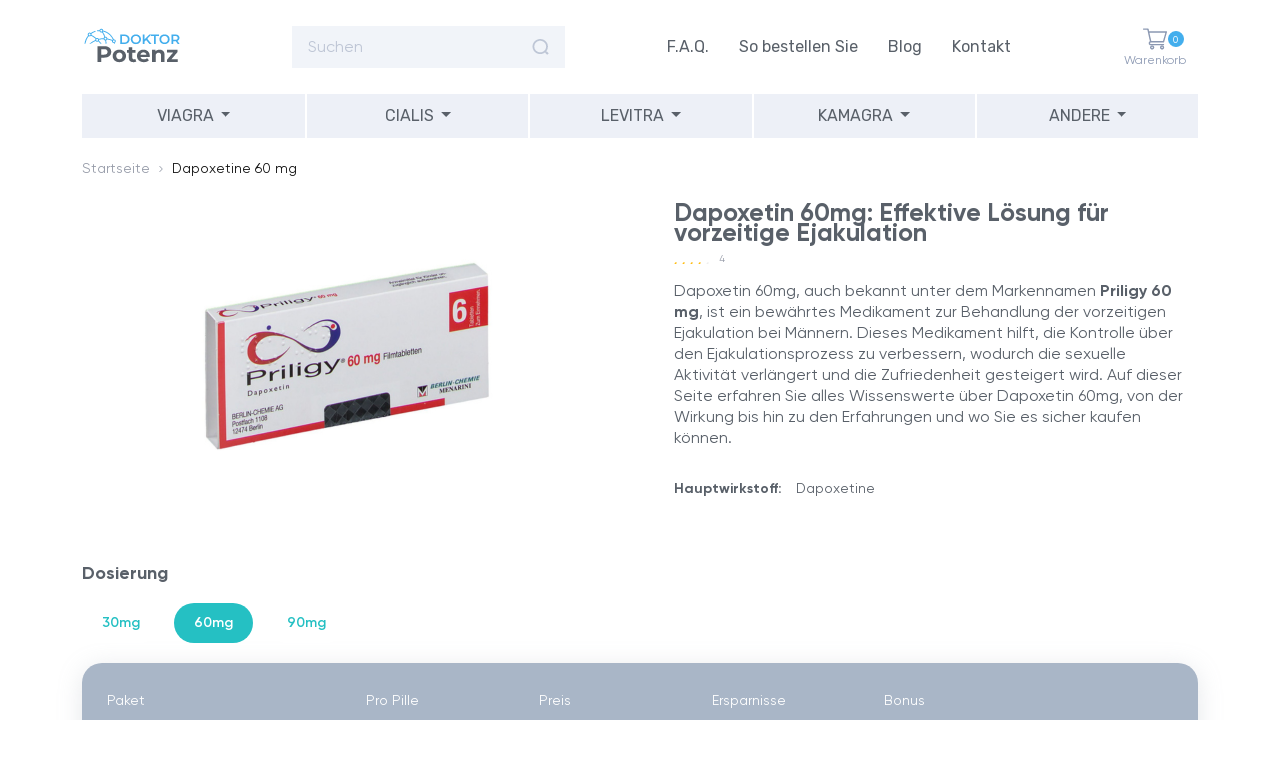

--- FILE ---
content_type: text/html; charset=UTF-8
request_url: https://doktorp.de/dapoxetine.html
body_size: 9224
content:
<!DOCTYPE html>
<html lang="de">
<head>
    <!-- Google tag (gtag.js) -->
    <script async src="https://www.googletagmanager.com/gtag/js?id=G-22VR0PN0LB"></script>
    <script>
        window.dataLayer = window.dataLayer || [];
        function gtag(){dataLayer.push(arguments);}
        gtag('js', new Date());

        gtag('config', 'G-22VR0PN0LB');
    </script>

    <meta charset="UTF-8">
    <meta http-equiv="X-UA-Compatible" content="IE=edge">
    <meta name="viewport" content="width=device-width, initial-scale=1, maximum-scale=1">
    <link rel="icon" type="image/png" href="/favicon.png">
    <link rel="stylesheet" href="/css/style.min.css">
    <link rel="stylesheet" href="/css/bootstrap.min.css">

    
    <link rel="preconnect" href="https://fonts.googleapis.com">
    <link rel="preconnect" href="https://fonts.gstatic.com" crossorigin>
            <title>Dapoxetin 60mg | Priligy 60 mg - Wirkung, Erfahrungen &amp; Kauf</title>
                <!-- browser tab background -->
    <meta name="msapplication-TileColor" content="#43AEED">
    <meta name="theme-color" content="#43AEED">
    <!-- end browser tab background -->

            <meta name="keywords" content="Dapoxetine, vorzeitige Ejakulation, effektive Lösung, sexuelle Leistung, Verlängerung">
    
            <meta name="description" content="Dapoxetin 60mg - Effektive Lösung zur Behandlung von vorzeitiger Ejakulation. Erfahren Sie mehr über Priligy 60 mg, die Wirkung, Erfahrungen, Nebenwirkungen und wo Sie Dapoxetin 60 mg kaufen können.">
    
        <script src="//code.jivosite.com/widget/T209O1H3si" async></script>

    <!-- Matomo -->
    <script>
        var _paq = window._paq = window._paq || [];
        /* tracker methods like "setCustomDimension" should be called before "trackPageView" */
        _paq.push(['trackPageView']);
        _paq.push(['enableLinkTracking']);
        (function() {
            var u="//mcstat.xyz/";
            _paq.push(['setTrackerUrl', u+'matomo.php']);
            _paq.push(['setSiteId', '1']);
            var d=document, g=d.createElement('script'), s=d.getElementsByTagName('script')[0];
            g.async=true; g.src=u+'matomo.js'; s.parentNode.insertBefore(g,s);
        })();
    </script>
    <!-- End Matomo Code -->
    <script src="https://cdnjs.cloudflare.com/ajax/libs/jquery/3.6.0/jquery.min.js"></script>
</head>
<body>

        <header class="header" id="top">
    <div class="container">
        <div class="sub-menu">
            <a href="/" class="logo">
                <img src="/img/icons/logo.svg" width="109" height="39" alt="Global Pharmacy logotype">
            </a>

            <!-- mobile header -->
            <div class="mobile-nav">
                <button type="button" class="slide-menu__control slide-menu__burger" data-target="test-menu-left" data-action="toggle">
                    <img src="/img/icons/header/mobile/burger.svg" width="20" height="20" alt="mobile navigation">
                </button>
                <div class="mobile-search">
                    <button type="button" class="mobile-search__button">
                        <img src="/img/icons/header/mobile/search.svg" width="20" height="20" alt="">
                    </button>
                    <div class="mobile-search__panel">
                        <form action="/search/" method="post">
                        <div class="mobile-search__control">
                            <button type="button" class="mobile-search__button">
                                <svg width="8" height="14" viewBox="0 0 8 14" fill="none" xmlns="http://www.w3.org/2000/svg">
                                    <path d="M0.287122 6.30693L6.30691 0.287338C6.68984 -0.0957786 7.3107 -0.0957785 7.69345 0.287338C8.07622 0.670114 8.07622 1.29094 7.69345 1.67368L2.36686 7.0001L7.69329 12.3263C8.07607 12.7093 8.07607 13.33 7.69329 13.7128C7.31052 14.0957 6.68969 14.0957 6.30676 13.7128L0.286967 7.69312C0.0955791 7.50164 -6.73122e-06 7.25095 -6.71556e-06 7.00013C-6.6999e-06 6.74919 0.0957651 6.49832 0.287122 6.30693Z" fill="#ffffff"/>
                                </svg>
                            </button>
                            <input class="mobile-search__input" type="text" placeholder="Suchen" name="q">
                        </div>
                        </form>
                        <ul class="mobile-search__result">
                            <li class="mobile-search__item"><a href="#" class="mobile-search__link">Cialis Generika 100mg <span class="price">52.20 €</span></a></li>
                            <li class="mobile-search__item"><a href="#" class="mobile-search__link">Cialis Generika 200mg <span class="price">52.20 €</span></a></li>
                            <li class="mobile-search__item"><a href="#" class="mobile-search__link">Cialis Generika 300mg <span class="price">52.20 €</span></a></li>
                            <li class="mobile-search__item"><a href="#" class="mobile-search__link">Cialis Generika 100mg <span class="price">52.20 €</span></a></li>
                            <li class="mobile-search__item"><a href="#" class="mobile-search__link">Cialis Generika 100mg <span class="price">52.20 €</span></a></li>
                        </ul>
                    </div>
                </div>
            </div>
            <a href="/" class="logo-mobile">
                <img src="/img/icons/logo-mobile.svg" width="83" height="31" alt="Global Pharmacy logotype">
            </a>
            <!-- end mobile header -->
            <form method="post" action="/search/">
                <div class="sub-search">
                    <input class="sub-search__input" type="text" placeholder="Suchen" name="q">
                    <button class="sub-search__button">
                        <svg width="17" height="16" viewBox="0 0 17 16" fill="none" xmlns="http://www.w3.org/2000/svg">
                            <path opacity="0.5" fill-rule="evenodd" clip-rule="evenodd" d="M16.5 14.3757C16.5 14.2549 16.4629 14.1582 16.3887 14.0857L14.8592 12.5788C14.785 12.5063 14.6861 12.47 14.5624 12.47H14.0429C14.6366 11.7934 15.1004 11.0321 15.4343 10.1863C15.7683 9.34045 15.9353 8.45837 15.9353 7.54003C15.9353 6.16252 15.5889 4.89981 14.8963 3.75189C14.2037 2.60397 13.2699 1.69167 12.095 1.015C10.92 0.338334 9.62758 0 8.21763 0C6.80767 0 5.51522 0.338334 4.34026 1.015C3.1653 1.69167 2.23152 2.60397 1.53891 3.75189C0.846303 4.89981 0.5 6.16252 0.5 7.54003C0.5 8.91753 0.846303 10.1802 1.53891 11.3282C2.23152 12.4761 3.1653 13.3884 4.34026 14.0651C5.51522 14.7417 6.80767 15.0801 8.21763 15.0801C9.15759 15.0801 10.0605 14.9169 10.9262 14.5907C11.792 14.2644 12.5712 13.8113 13.2638 13.2313V13.7388C13.2638 13.8355 13.3009 13.9321 13.3751 14.0288L14.9045 15.4994C14.9787 15.5961 15.0777 15.6444 15.2014 15.6444C15.325 15.6444 15.4364 15.5961 15.5353 15.4994L16.3887 14.7019C16.4629 14.6053 16.5 14.4965 16.5 14.3757ZM11.186 12.5607C10.2707 13.0803 9.28129 13.3401 8.21764 13.3401C7.15399 13.3401 6.16456 13.0803 5.24932 12.5607C4.33409 12.0411 3.61056 11.3342 3.07874 10.4401C2.54692 9.5459 2.28101 8.57923 2.28101 7.54006C2.28101 6.50089 2.54692 5.53422 3.07874 4.64005C3.61056 3.74588 4.33409 3.039 5.24932 2.51941C6.16456 1.99983 7.15399 1.74004 8.21764 1.74004C9.28129 1.74004 10.2707 1.99983 11.186 2.51941C12.1012 3.039 12.8247 3.74588 13.3565 4.64005C13.8884 5.53422 14.1543 6.50089 14.1543 7.54006C14.1543 8.57923 13.8884 9.5459 13.3565 10.4401C12.8247 11.3342 12.1012 12.0411 11.186 12.5607Z" fill="#8B98B2"/>
                        </svg>
                    </button>
                </div>
            </form>
            <ul class="sub-links">
                <li class="sub-links__item"><a rel="nofollow" href="/faq.html">F.A.Q.</a></li>
                <li class="sub-links__item"><a rel="nofollow" href="/how-order.html">So bestellen Sie</a></li>
                <li class="sub-links__item"><a rel="nofollow" href="/blog/">Blog</a></li>
                <li class="sub-links__item"><a rel="nofollow" href="/contact.html">Kontakt</a></li>
            </ul>
            <div class="sub-cart">
                <button class="sub-cart__button" type="button" data-bs-toggle="modal" data-bs-target="#cartModal">
                    <span class="sub-cart--active"></span>
                    <div class="sub-cart__counter">
                        <svg height="24px" viewBox="0 -31 512.00026 512" width="24px" fill="#8B98B2" xmlns="http://www.w3.org/2000/svg">
                            <path d="m164.960938 300.003906h.023437c.019531 0 .039063-.003906.058594-.003906h271.957031c6.695312 0 12.582031-4.441406 14.421875-10.878906l60-210c1.292969-4.527344.386719-9.394532-2.445313-13.152344-2.835937-3.757812-7.269531-5.96875-11.976562-5.96875h-366.632812l-10.722657-48.253906c-1.527343-6.863282-7.613281-11.746094-14.644531-11.746094h-90c-8.285156 0-15 6.714844-15 15s6.714844 15 15 15h77.96875c1.898438 8.550781 51.3125 230.917969 54.15625 243.710938-15.941406 6.929687-27.125 22.824218-27.125 41.289062 0 24.8125 20.1875 45 45 45h272c8.285156 0 15-6.714844 15-15s-6.714844-15-15-15h-272c-8.269531 0-15-6.730469-15-15 0-8.257812 6.707031-14.976562 14.960938-14.996094zm312.152343-210.003906-51.429687 180h-248.652344l-40-180zm0 0"/>
                            <path d="m150 405c0 24.8125 20.1875 45 45 45s45-20.1875 45-45-20.1875-45-45-45-45 20.1875-45 45zm45-15c8.269531 0 15 6.730469 15 15s-6.730469 15-15 15-15-6.730469-15-15 6.730469-15 15-15zm0 0"/>
                            <path d="m362 405c0 24.8125 20.1875 45 45 45s45-20.1875 45-45-20.1875-45-45-45-45 20.1875-45 45zm45-15c8.269531 0 15 6.730469 15 15s-6.730469 15-15 15-15-6.730469-15-15 6.730469-15 15-15zm0 0"/>
                        </svg>
                        <span class="sub-cart__num" id="sub-cart__num">0</span>
                    </div>
                    <span class="sub-cart__name">Warenkorb</span>
                </button>
            </div>
        </div>

        <!-- desktop navigation -->
        <nav class="nav-menu" role="navigation">
            <div class="nav-menu__item dropdown">
                <a href="#" class="nav-menu__link dropdown-link" role="button" id="dropdownMenuLink" data-bs-toggle="dropdown" aria-expanded="false">Viagra</a>
                <ul class="dropdown-menu" aria-labelledby="dropdownMenuLink">
                    <li><a class="dropdown-item" href="/viagra-rezeptfrei-kaufen.html">Viagra Generika</a></li>
                    <li><a class="dropdown-item" href="/viagra-pfizer-rezeptfrei-kaufen.html">Viagra Original</a></li>
                    <li><a class="dropdown-item" href="/viagra-professional-rezeptfrei-kaufen.html">Viagra Professional</a></li>
                    <li><a class="dropdown-item" href="/viagra-soft-rezeptfrei-kaufen.html">Viagra Soft</a></li>
                    <li><a class="dropdown-item" href="/viagra-super-active-rezeptfrei-kaufen.html">Viagra Super Active</a></li>
                    <li><a class="dropdown-item" href="/viagra-super-force.html">Super P-Force</a></li>
                    <li><a class="dropdown-item" href="/cobra.html">Cobra</a></li>
                    <li><a class="dropdown-item" href="/lovegra.html">Lovegra</a></li>
                    <li><a class="dropdown-item" href="/lovegra-oral-jelly.html">Lovegra Oral Jelly</a></li>
                </ul>
            </div>

            <div class="nav-menu__item dropdown">
                <a href="#" class="nav-menu__link dropdown-link" role="button" id="dropdownMenuLink" data-bs-toggle="dropdown" aria-expanded="false">Cialis</a>
                <ul class="dropdown-menu" aria-labelledby="dropdownMenuLink">
                    <li><a class="dropdown-item" href="/cialis-rezeptfrei-kaufen.html">Cialis Generika</a></li>
                    <li><a class="dropdown-item" href="/cialis-lilly-rezeptfrei-kaufen.html">Cialis Original</a></li>
                    <li><a class="dropdown-item" href="/cialis-professional-rezeptfrei-kaufen.html">Cialis Professional</a></li>
                    <li><a class="dropdown-item" href="/cialis-soft-rezeptfrei-kaufen.html">Cialis Soft</a></li>
                    <li><a class="dropdown-item" href="/cialis-super-active-rezeptfrei-kaufen.html">Cialis Super Active</a></li>
                    <li><a class="dropdown-item" href="/cialis-oral-jelly-rezeptfrei-kaufen.html">Cialis Oral Jelly</a></li>
                    <li><a class="dropdown-item" href="/super-cialis.html">Super Cialis</a></li>
                </ul>
            </div>

            <div class="nav-menu__item dropdown">
                <a href="#" class="nav-menu__link dropdown-link" role="button" id="dropdownMenuLink" data-bs-toggle="dropdown" aria-expanded="false">Levitra</a>
                <ul class="dropdown-menu" aria-labelledby="dropdownMenuLink">
                    <li><a class="dropdown-item" href="/levitra-rezeptfrei-kaufen.html">Levitra Generika</a></li>
                    <li><a class="dropdown-item" href="/levitra-bayer-rezeptfrei-kaufen.html">Levitra Original</a></li>
                    <li><a class="dropdown-item" href="/levitra-oral-jelly-rezeptfrei-kaufen.html">Levitra Oral Jelly</a></li>
                    <li><a class="dropdown-item" href="/levitra-professional.html">Levitra Professional</a></li>
                    <li><a class="dropdown-item" href="/levitra-soft.html">Levitra Soft</a></li>
                </ul>
            </div>

            <div class="nav-menu__item dropdown">
                <a href="#" class="nav-menu__link dropdown-link" role="button" id="dropdownMenuLink" data-bs-toggle="dropdown" aria-expanded="false">Kamagra</a>
                <ul class="dropdown-menu" aria-labelledby="dropdownMenuLink">
                    <li><a class="dropdown-item" href="/kamagra-rezeptfrei-kaufen.html">Kamagra</a></li>
                    <li><a class="dropdown-item" href="/kamagra-soft-rezeptfrei-kaufen.html">Kamagra Soft</a></li>
                    <li><a class="dropdown-item" href="/kamagra-effervescent-rezeptfrei-kaufen.html">Kamagra Effervescent</a></li>
                    <li><a class="dropdown-item" href="/kamagra-polo-rezeptfrei-kaufen.html">Kamagra Polo</a></li>
                    <li><a class="dropdown-item" href="/kamagra-gold-rezeptfrei-kaufen.html">Kamagra Gold</a></li>
                    <li><a class="dropdown-item" href="/super-kamagra-rezeptfrei-kaufen.html">Super Kamagra</a></li>
                    <li><a class="dropdown-item" href="/kamagra-oral-jelly-rezeptfrei-kaufen.html">Kamagra Oral Jelly</a></li>
                </ul>
            </div>

            <div class="nav-menu__item dropdown">
                <a href="#" class="nav-menu__link dropdown-link" role="button" id="dropdownMenuLink" data-bs-toggle="dropdown" aria-expanded="false">Andere</a>
                <ul class="dropdown-menu" aria-labelledby="dropdownMenuLink">
                    <li><a class="dropdown-item" href="/armodafinil.html">Armodafinil</a></li>
                    <li><a class="dropdown-item" href="/modafinil.html">Modafinil</a></li>
                    <li><a class="dropdown-item" href="/dapoxetine.html">Dapoxetine</a></li>
                    <li><a class="dropdown-item" href="/lida.html">Lida Daidaihua</a></li>
                    <li><a class="dropdown-item" href="/pain-o-soma.html">Pain o Soma</a></li>
                    <li><a class="dropdown-item" href="/zopiclone.html">Zopiclone</a></li>
                </ul>
            </div>
        </nav>
        <!-- end desktop navigation -->

        <!-- mobile slide menu -->
        <nav class="slide-menu" id="test-menu-left">
            <div class="slide-menu__header">
                <img src="/img/icons/logo.svg" alt="" width="109" height="39" class="slide-menu__logo">
                <button type="button" class="slide-menu__control slide-menu__burger" data-action="close">
                    <img src="/img/icons/header/mobile/close.svg" height="20" width="20" alt="">
                </button>
            </div>
            <ul class="slide-menu__list">
                <li class="slide-menu__item">
                    <a href="#" class="slide-menu__link">Viagra</a>
                    <ul class="slide-menu__sublist">
                        <li class="slide-menu__item"><a href="/viagra-rezeptfrei-kaufen.html" class="slide-menu__link">Viagra Generika</a></li>
                        <li class="slide-menu__item"><a href="/viagra-pfizer-rezeptfrei-kaufen.html" class="slide-menu__link">Viagra Original</a></li>
                        <li class="slide-menu__item"><a href="/viagra-professional-rezeptfrei-kaufen.html" class="slide-menu__link">Viagra Professional</a></li>
                        <li class="slide-menu__item"><a href="/viagra-soft-rezeptfrei-kaufen.html" class="slide-menu__link">Viagra Soft</a></li>
                        <li class="slide-menu__item"><a href="/viagra-super-active-rezeptfrei-kaufen.html" class="slide-menu__link">Viagra Super Active</a></li>
                        <li class="slide-menu__item"><a href="/viagra-super-force.html" class="slide-menu__link">Super P-Force</a></li>
                        <li class="slide-menu__item"><a href="/cobra.html" class="slide-menu__link">Cobra</a></li>
                        <li class="slide-menu__item"><a href="/lovegra.html" class="slide-menu__link">Lovegra</a></li>
                        <li class="slide-menu__item"><a href="/lovegra-oral-jelly.html" class="slide-menu__link">Lovegra Oral Jelly</a></li>
                    </ul>
                </li>
                <li class="slide-menu__item">
                    <a href="#" class="slide-menu__link">Cialis</a>
                    <ul class="slide-menu__sublist">
                        <li class="slide-menu__item"><a href="/cialis-rezeptfrei-kaufen.html" class="slide-menu__link">Cialis Generika</a></li>
                        <li class="slide-menu__item"><a href="/cialis-lilly-rezeptfrei-kaufen.html" class="slide-menu__link">Cialis Original</a></li>
                        <li class="slide-menu__item"><a href="/cialis-professional-rezeptfrei-kaufen.html" class="slide-menu__link">Cialis Professional</a></li>
                        <li class="slide-menu__item"><a href="/cialis-soft-rezeptfrei-kaufen.html" class="slide-menu__link">Cialis Soft</a></li>
                        <li class="slide-menu__item"><a href="/cialis-super-active-rezeptfrei-kaufen.html" class="slide-menu__link">Cialis Super Active</a></li>
                        <li class="slide-menu__item"><a href="/cialis-oral-jelly-rezeptfrei-kaufen.html" class="slide-menu__link">Cialis Oral Jelly</a></li>
                        <li class="slide-menu__item"><a href="/super-cialis.html" class="slide-menu__link">Super Cialis</a></li>
                    </ul>
                </li>
                <li class="slide-menu__item">
                    <a href="#" class="slide-menu__link">Levitra</a>
                    <ul class="slide-menu__sublist">
                        <li class="slide-menu__item"><a href="/levitra-rezeptfrei-kaufen.html" class="slide-menu__link">Levitra Generika</a></li>
                        <li class="slide-menu__item"><a href="/levitra-bayer-rezeptfrei-kaufen.html" class="slide-menu__link">Levitra Original</a></li>
                        <li class="slide-menu__item"><a href="/levitra-oral-jelly-rezeptfrei-kaufen.html" class="slide-menu__link">Levitra Oral Jelly</a></li>
                        <li class="slide-menu__item"><a href="/levitra-professional.html" class="slide-menu__link">Levitra Professional</a></li>
                        <li class="slide-menu__item"><a href="/levitra-soft.html" class="slide-menu__link">Levitra Soft</a></li>
                    </ul>
                </li>

                <li class="slide-menu__item">
                    <a href="#" class="slide-menu__link">Kamagra</a>
                    <ul class="slide-menu__sublist">
                        <li class="slide-menu__item"><a href="/kamagra-rezeptfrei-kaufen.html" class="slide-menu__link">Kamagra</a></li>
                        <li class="slide-menu__item"><a href="/kamagra-soft-rezeptfrei-kaufen.html" class="slide-menu__link">Kamagra Soft</a></li>
                        <li class="slide-menu__item"><a href="/kamagra-effervescent-rezeptfrei-kaufen.html" class="slide-menu__link">Kamagra Effervescent</a></li>
                        <li class="slide-menu__item"><a href="/kamagra-polo-rezeptfrei-kaufen.html" class="slide-menu__link">Kamagra Polo</a></li>
                        <li class="slide-menu__item"><a href="/kamagra-gold-rezeptfrei-kaufen.html" class="slide-menu__link">Kamagra Gold</a></li>
                        <li class="slide-menu__item"><a href="/super-kamagra-rezeptfrei-kaufen.html" class="slide-menu__link">Super Kamagra</a></li>
                        <li class="slide-menu__item"><a href="/kamagra-oral-jelly-rezeptfrei-kaufen.html" class="slide-menu__link">Kamagra Oral Jelly</a></li>
                    </ul>
                </li>

                <li class="slide-menu__item">
                    <a href="#" class="slide-menu__link">Andere</a>
                    <ul class="slide-menu__sublist">
                        <li class="slide-menu__item"><a href="/armodafinil.html" class="slide-menu__link">Armodafinil</a></li>
                        <li class="slide-menu__item"><a href="/modafinil.html" class="slide-menu__link">Modafinil</a></li>
                        <li class="slide-menu__item"><a href="/dapoxetine.html" class="slide-menu__link">Dapoxetin</a></li>
                    </ul>
                </li>

            </ul>
            <div class="slide-menu__bottom">
                <ul class="slide-links">
                    <li class="slide-links__item"><a href="/faq.html">F.A.Q.</a></li>
                    <li class="slide-links__item"><a href="/how-order.html">So bestellen Sie</a></li>
                    <li class="slide-links__item"><a href="/blog/">Blog</a></li>
                    <li class="slide-links__item"><a href="/contact.html">Kontakt</a></li>
                </ul>
            </div>
        </nav>
        <!-- end mobile slide menu -->

        <!-- cart modal -->
        <div class="modal fade" id="cartModal" tabindex="-1" aria-labelledby="cartModalLabel" aria-hidden="true">
    <div class="modal-dialog modal-dialog-centered modal-lg">
        <div class="modal-content modal-cart">
            <div class="modal-header">
                <h5 class="modal-title" id="cartModalLabel">Warenkorb</h5>
                <button type="button" class="btn-close" data-bs-dismiss="modal" aria-label="Close"></button>
            </div>
            <div class="modal-body">

                <div class="cart-empty">
                    <p class="cart-empty__notification">Ihr Warenkorb ist leer</p>
                </div>

                <div class="modal-cart-list">
                                    </div>
            </div>
            <div class="modal-footer cart-padding">
                <button type="button" class="btn-link btn-back" data-bs-dismiss="modal">Weiter Einkaufen</button>
                <div class="modal-footer-info">
                    <div class="modal-footer-total">
                        <p class="modal-footer-total__text">Gesamt:</p>
                        <p class="modal-footer-total__sum">0 €</p>
                    </div>
                    <a href="/checkout/" class="btn-accent">Kasse</a>
                </div>
            </div>
        </div>
    </div>
</div>
        <!-- end cart modal -->

    </div>
</header>
        <main class="content">

            
    <div class="container">

        <nav aria-label="breadcrumb">
            <ol class="breadcrumb">
                <li class="breadcrumb-item"><a href="/">Startseite</a></li>
                <li class="breadcrumb-item active" aria-current="page">Dapoxetine 60 mg</li>
            </ol>
        </nav>

        <!-- if product have dosage table add class .dosage to .product, default remove .dosage -->
        <section class="product dosage">

            <div class="product-info">
                <img src="/img/priligy.png" alt="Cialis Professional" class="product-info__img">
                <div class="product-info-caption">
                    <h1 class="product-info__name">Dapoxetin 60mg: Effektive Lösung für vorzeitige Ejakulation</h1>
                    <div class="product__rating disabled">
                        <span class="fa-star fas" data-rating="1" aria-hidden="true"></span>
                        <span class="fa-star fas" data-rating="2" aria-hidden="true"></span>
                        <span class="fa-star fas" data-rating="3" aria-hidden="true"></span>
                        <span class="fa-star fas" data-rating="4" aria-hidden="true"></span>
                        <span class="far fa-star" data-rating="5" aria-hidden="true"></span>
                        <input type="hidden" class="rating-value" value="4">
                        <p class="product__rating__num">4</p>
                    </div>

                    <div class="product-info__description">
                        <p>Dapoxetin 60mg, auch bekannt unter dem Markennamen <strong>Priligy 60 mg</strong>, ist ein bewährtes Medikament zur Behandlung der vorzeitigen Ejakulation bei Männern. Dieses Medikament hilft, die Kontrolle über den Ejakulationsprozess zu verbessern, wodurch die sexuelle Aktivität verlängert und die Zufriedenheit gesteigert wird. Auf dieser Seite erfahren Sie alles Wissenswerte über Dapoxetin 60mg, von der Wirkung bis hin zu den Erfahrungen und wo Sie es sicher kaufen können.</p>
                    </div>
                    <p class="product-info__consist">
                        <span class="consist-text">Hauptwirkstoff: </span>
                        Dapoxetine
                    </p>

                </div>
            </div>

            <div class="product-dosage">
                <p class="product-dosage__title">Dosierung</p>

                <nav class="product-dosage-setter nav" id="nav-tab" role="tablist">
                    <a id="dosage-30-tab" data-bs-toggle="tab" data-bs-target="#dosage-30" role="tab" aria-controls="dosage-30" aria-selected="false" class="product-dosage-setter__tab">30mg</a>
                    <a id="dosage-60-tab" data-bs-toggle="tab" data-bs-target="#dosage-60" role="tab" aria-controls="dosage-60" aria-selected="true" class="product-dosage-setter__tab active">60mg</a>
                    <a id="dosage-90-tab" data-bs-toggle="tab" data-bs-target="#dosage-90" role="tab" aria-controls="dosage-90" aria-selected="false" class="product-dosage-setter__tab">90mg</a>
                </nav>

                <div class="tab-content" id="nav-tabContent">

                    <div class="tab-pane fade" id="dosage-30" role="tabpanel" aria-labelledby="dosage-30-tab">
                        <div class="product-dosage-table">
                            <div class="product-dosage-table__header">
                                <p class="product-dosage-table__category">Paket</p>
                                <p class="product-dosage-table__category">Pro Pille</p>
                                <p class="product-dosage-table__category">Preis</p>
                                <p class="product-dosage-table__category">Ersparnisse</p>
                                <p class="product-dosage-table__category">Bonus</p>
                            </div>
                            <div class="product-dosage-table__list">
                                                                    <div class="product-dosage-table__item">
    <div class="product-dosage-table__separate">
        <p class="product-dosage-table__pack">30 Pillen </p>
        <p class="product-dosage-table__pill-price">1.76</p>
        <p class="product-dosage-table__current-price">60 €</p>
        <p class="product-dosage-table__old-price">104.93 €</p>
        <p class="product-dosage-table__bonus-pill">4 Pillen</p>
    </div>
    <a rel="/cart/add/?pack_id=2&product_id=5cc7ede8dfdb0e28f828cfdf" class="btn-accent product-info-buy__button add-cart" type="button">
        <span class="product-info-buy__button__hidden">Kaufen</span>
        <svg height="24px" viewBox="0 -31 512.00026 512" width="24px" fill="#FFFFFF" xmlns="http://www.w3.org/2000/svg">
            <path d="m164.960938 300.003906h.023437c.019531 0 .039063-.003906.058594-.003906h271.957031c6.695312 0 12.582031-4.441406 14.421875-10.878906l60-210c1.292969-4.527344.386719-9.394532-2.445313-13.152344-2.835937-3.757812-7.269531-5.96875-11.976562-5.96875h-366.632812l-10.722657-48.253906c-1.527343-6.863282-7.613281-11.746094-14.644531-11.746094h-90c-8.285156 0-15 6.714844-15 15s6.714844 15 15 15h77.96875c1.898438 8.550781 51.3125 230.917969 54.15625 243.710938-15.941406 6.929687-27.125 22.824218-27.125 41.289062 0 24.8125 20.1875 45 45 45h272c8.285156 0 15-6.714844 15-15s-6.714844-15-15-15h-272c-8.269531 0-15-6.730469-15-15 0-8.257812 6.707031-14.976562 14.960938-14.996094zm312.152343-210.003906-51.429687 180h-248.652344l-40-180zm0 0"></path>
            <path d="m150 405c0 24.8125 20.1875 45 45 45s45-20.1875 45-45-20.1875-45-45-45-45 20.1875-45 45zm45-15c8.269531 0 15 6.730469 15 15s-6.730469 15-15 15-15-6.730469-15-15 6.730469-15 15-15zm0 0"></path>
            <path d="m362 405c0 24.8125 20.1875 45 45 45s45-20.1875 45-45-20.1875-45-45-45-45 20.1875-45 45zm45-15c8.269531 0 15 6.730469 15 15s-6.730469 15-15 15-15-6.730469-15-15 6.730469-15 15-15zm0 0"></path>
        </svg>
    </a>
</div>                                                                    <div class="product-dosage-table__item">
    <div class="product-dosage-table__separate">
        <p class="product-dosage-table__pack">60 Pillen </p>
        <p class="product-dosage-table__pill-price">1.53</p>
        <p class="product-dosage-table__current-price">107 €</p>
        <p class="product-dosage-table__old-price">167.88 €</p>
        <p class="product-dosage-table__bonus-pill">10 Pillen</p>
    </div>
    <a rel="/cart/add/?pack_id=3&product_id=5cc7ede8dfdb0e28f828cfdf" class="btn-accent product-info-buy__button add-cart" type="button">
        <span class="product-info-buy__button__hidden">Kaufen</span>
        <svg height="24px" viewBox="0 -31 512.00026 512" width="24px" fill="#FFFFFF" xmlns="http://www.w3.org/2000/svg">
            <path d="m164.960938 300.003906h.023437c.019531 0 .039063-.003906.058594-.003906h271.957031c6.695312 0 12.582031-4.441406 14.421875-10.878906l60-210c1.292969-4.527344.386719-9.394532-2.445313-13.152344-2.835937-3.757812-7.269531-5.96875-11.976562-5.96875h-366.632812l-10.722657-48.253906c-1.527343-6.863282-7.613281-11.746094-14.644531-11.746094h-90c-8.285156 0-15 6.714844-15 15s6.714844 15 15 15h77.96875c1.898438 8.550781 51.3125 230.917969 54.15625 243.710938-15.941406 6.929687-27.125 22.824218-27.125 41.289062 0 24.8125 20.1875 45 45 45h272c8.285156 0 15-6.714844 15-15s-6.714844-15-15-15h-272c-8.269531 0-15-6.730469-15-15 0-8.257812 6.707031-14.976562 14.960938-14.996094zm312.152343-210.003906-51.429687 180h-248.652344l-40-180zm0 0"></path>
            <path d="m150 405c0 24.8125 20.1875 45 45 45s45-20.1875 45-45-20.1875-45-45-45-45 20.1875-45 45zm45-15c8.269531 0 15 6.730469 15 15s-6.730469 15-15 15-15-6.730469-15-15 6.730469-15 15-15zm0 0"></path>
            <path d="m362 405c0 24.8125 20.1875 45 45 45s45-20.1875 45-45-20.1875-45-45-45-45 20.1875-45 45zm45-15c8.269531 0 15 6.730469 15 15s-6.730469 15-15 15-15-6.730469-15-15 6.730469-15 15-15zm0 0"></path>
        </svg>
    </a>
</div>                                                                    <div class="product-dosage-table__item">
    <div class="product-dosage-table__separate">
        <p class="product-dosage-table__pack">90 Pillen </p>
        <p class="product-dosage-table__pill-price">1.32</p>
        <p class="product-dosage-table__current-price">145 €</p>
        <p class="product-dosage-table__old-price">272.92 €</p>
        <p class="product-dosage-table__bonus-pill">20 Pillen</p>
    </div>
    <a rel="/cart/add/?pack_id=4&product_id=5cc7ede8dfdb0e28f828cfdf" class="btn-accent product-info-buy__button add-cart" type="button">
        <span class="product-info-buy__button__hidden">Kaufen</span>
        <svg height="24px" viewBox="0 -31 512.00026 512" width="24px" fill="#FFFFFF" xmlns="http://www.w3.org/2000/svg">
            <path d="m164.960938 300.003906h.023437c.019531 0 .039063-.003906.058594-.003906h271.957031c6.695312 0 12.582031-4.441406 14.421875-10.878906l60-210c1.292969-4.527344.386719-9.394532-2.445313-13.152344-2.835937-3.757812-7.269531-5.96875-11.976562-5.96875h-366.632812l-10.722657-48.253906c-1.527343-6.863282-7.613281-11.746094-14.644531-11.746094h-90c-8.285156 0-15 6.714844-15 15s6.714844 15 15 15h77.96875c1.898438 8.550781 51.3125 230.917969 54.15625 243.710938-15.941406 6.929687-27.125 22.824218-27.125 41.289062 0 24.8125 20.1875 45 45 45h272c8.285156 0 15-6.714844 15-15s-6.714844-15-15-15h-272c-8.269531 0-15-6.730469-15-15 0-8.257812 6.707031-14.976562 14.960938-14.996094zm312.152343-210.003906-51.429687 180h-248.652344l-40-180zm0 0"></path>
            <path d="m150 405c0 24.8125 20.1875 45 45 45s45-20.1875 45-45-20.1875-45-45-45-45 20.1875-45 45zm45-15c8.269531 0 15 6.730469 15 15s-6.730469 15-15 15-15-6.730469-15-15 6.730469-15 15-15zm0 0"></path>
            <path d="m362 405c0 24.8125 20.1875 45 45 45s45-20.1875 45-45-20.1875-45-45-45-45 20.1875-45 45zm45-15c8.269531 0 15 6.730469 15 15s-6.730469 15-15 15-15-6.730469-15-15 6.730469-15 15-15zm0 0"></path>
        </svg>
    </a>
</div>                                                            </div>
                        </div>
                    </div>

                    <div class="tab-pane fade active show" id="dosage-60" role="tabpanel" aria-labelledby="dosage-20-tab">
                        <div class="product-dosage-table">
                            <div class="product-dosage-table__header">
                                <p class="product-dosage-table__category">Paket</p>
                                <p class="product-dosage-table__category">Pro Pille</p>
                                <p class="product-dosage-table__category">Preis</p>
                                <p class="product-dosage-table__category">Ersparnisse</p>
                                <p class="product-dosage-table__category">Bonus</p>
                            </div>
                            <div class="product-dosage-table__list">
                                                                    <div class="product-dosage-table__item">
    <div class="product-dosage-table__separate">
        <p class="product-dosage-table__pack">30 Pillen </p>
        <p class="product-dosage-table__pill-price">1.76</p>
        <p class="product-dosage-table__current-price">60 €</p>
        <p class="product-dosage-table__old-price">104.93 €</p>
        <p class="product-dosage-table__bonus-pill">4 Pillen</p>
    </div>
    <a rel="/cart/add/?pack_id=2&product_id=5cc7eeecdfdb0e28f3066a88" class="btn-accent product-info-buy__button add-cart" type="button">
        <span class="product-info-buy__button__hidden">Kaufen</span>
        <svg height="24px" viewBox="0 -31 512.00026 512" width="24px" fill="#FFFFFF" xmlns="http://www.w3.org/2000/svg">
            <path d="m164.960938 300.003906h.023437c.019531 0 .039063-.003906.058594-.003906h271.957031c6.695312 0 12.582031-4.441406 14.421875-10.878906l60-210c1.292969-4.527344.386719-9.394532-2.445313-13.152344-2.835937-3.757812-7.269531-5.96875-11.976562-5.96875h-366.632812l-10.722657-48.253906c-1.527343-6.863282-7.613281-11.746094-14.644531-11.746094h-90c-8.285156 0-15 6.714844-15 15s6.714844 15 15 15h77.96875c1.898438 8.550781 51.3125 230.917969 54.15625 243.710938-15.941406 6.929687-27.125 22.824218-27.125 41.289062 0 24.8125 20.1875 45 45 45h272c8.285156 0 15-6.714844 15-15s-6.714844-15-15-15h-272c-8.269531 0-15-6.730469-15-15 0-8.257812 6.707031-14.976562 14.960938-14.996094zm312.152343-210.003906-51.429687 180h-248.652344l-40-180zm0 0"></path>
            <path d="m150 405c0 24.8125 20.1875 45 45 45s45-20.1875 45-45-20.1875-45-45-45-45 20.1875-45 45zm45-15c8.269531 0 15 6.730469 15 15s-6.730469 15-15 15-15-6.730469-15-15 6.730469-15 15-15zm0 0"></path>
            <path d="m362 405c0 24.8125 20.1875 45 45 45s45-20.1875 45-45-20.1875-45-45-45-45 20.1875-45 45zm45-15c8.269531 0 15 6.730469 15 15s-6.730469 15-15 15-15-6.730469-15-15 6.730469-15 15-15zm0 0"></path>
        </svg>
    </a>
</div>                                                                    <div class="product-dosage-table__item">
    <div class="product-dosage-table__separate">
        <p class="product-dosage-table__pack">60 Pillen </p>
        <p class="product-dosage-table__pill-price">1.53</p>
        <p class="product-dosage-table__current-price">107 €</p>
        <p class="product-dosage-table__old-price">167.88 €</p>
        <p class="product-dosage-table__bonus-pill">10 Pillen</p>
    </div>
    <a rel="/cart/add/?pack_id=3&product_id=5cc7eeecdfdb0e28f3066a88" class="btn-accent product-info-buy__button add-cart" type="button">
        <span class="product-info-buy__button__hidden">Kaufen</span>
        <svg height="24px" viewBox="0 -31 512.00026 512" width="24px" fill="#FFFFFF" xmlns="http://www.w3.org/2000/svg">
            <path d="m164.960938 300.003906h.023437c.019531 0 .039063-.003906.058594-.003906h271.957031c6.695312 0 12.582031-4.441406 14.421875-10.878906l60-210c1.292969-4.527344.386719-9.394532-2.445313-13.152344-2.835937-3.757812-7.269531-5.96875-11.976562-5.96875h-366.632812l-10.722657-48.253906c-1.527343-6.863282-7.613281-11.746094-14.644531-11.746094h-90c-8.285156 0-15 6.714844-15 15s6.714844 15 15 15h77.96875c1.898438 8.550781 51.3125 230.917969 54.15625 243.710938-15.941406 6.929687-27.125 22.824218-27.125 41.289062 0 24.8125 20.1875 45 45 45h272c8.285156 0 15-6.714844 15-15s-6.714844-15-15-15h-272c-8.269531 0-15-6.730469-15-15 0-8.257812 6.707031-14.976562 14.960938-14.996094zm312.152343-210.003906-51.429687 180h-248.652344l-40-180zm0 0"></path>
            <path d="m150 405c0 24.8125 20.1875 45 45 45s45-20.1875 45-45-20.1875-45-45-45-45 20.1875-45 45zm45-15c8.269531 0 15 6.730469 15 15s-6.730469 15-15 15-15-6.730469-15-15 6.730469-15 15-15zm0 0"></path>
            <path d="m362 405c0 24.8125 20.1875 45 45 45s45-20.1875 45-45-20.1875-45-45-45-45 20.1875-45 45zm45-15c8.269531 0 15 6.730469 15 15s-6.730469 15-15 15-15-6.730469-15-15 6.730469-15 15-15zm0 0"></path>
        </svg>
    </a>
</div>                                                                    <div class="product-dosage-table__item">
    <div class="product-dosage-table__separate">
        <p class="product-dosage-table__pack">90 Pillen </p>
        <p class="product-dosage-table__pill-price">1.32</p>
        <p class="product-dosage-table__current-price">145 €</p>
        <p class="product-dosage-table__old-price">272.92 €</p>
        <p class="product-dosage-table__bonus-pill">20 Pillen</p>
    </div>
    <a rel="/cart/add/?pack_id=4&product_id=5cc7eeecdfdb0e28f3066a88" class="btn-accent product-info-buy__button add-cart" type="button">
        <span class="product-info-buy__button__hidden">Kaufen</span>
        <svg height="24px" viewBox="0 -31 512.00026 512" width="24px" fill="#FFFFFF" xmlns="http://www.w3.org/2000/svg">
            <path d="m164.960938 300.003906h.023437c.019531 0 .039063-.003906.058594-.003906h271.957031c6.695312 0 12.582031-4.441406 14.421875-10.878906l60-210c1.292969-4.527344.386719-9.394532-2.445313-13.152344-2.835937-3.757812-7.269531-5.96875-11.976562-5.96875h-366.632812l-10.722657-48.253906c-1.527343-6.863282-7.613281-11.746094-14.644531-11.746094h-90c-8.285156 0-15 6.714844-15 15s6.714844 15 15 15h77.96875c1.898438 8.550781 51.3125 230.917969 54.15625 243.710938-15.941406 6.929687-27.125 22.824218-27.125 41.289062 0 24.8125 20.1875 45 45 45h272c8.285156 0 15-6.714844 15-15s-6.714844-15-15-15h-272c-8.269531 0-15-6.730469-15-15 0-8.257812 6.707031-14.976562 14.960938-14.996094zm312.152343-210.003906-51.429687 180h-248.652344l-40-180zm0 0"></path>
            <path d="m150 405c0 24.8125 20.1875 45 45 45s45-20.1875 45-45-20.1875-45-45-45-45 20.1875-45 45zm45-15c8.269531 0 15 6.730469 15 15s-6.730469 15-15 15-15-6.730469-15-15 6.730469-15 15-15zm0 0"></path>
            <path d="m362 405c0 24.8125 20.1875 45 45 45s45-20.1875 45-45-20.1875-45-45-45-45 20.1875-45 45zm45-15c8.269531 0 15 6.730469 15 15s-6.730469 15-15 15-15-6.730469-15-15 6.730469-15 15-15zm0 0"></path>
        </svg>
    </a>
</div>                                                            </div>
                        </div>
                    </div>

                    <div class="tab-pane fade" id="dosage-90" role="tabpanel" aria-labelledby="dosage-90-tab">
                        <div class="product-dosage-table">
                            <div class="product-dosage-table__header">
                                <p class="product-dosage-table__category">Paket</p>
                                <p class="product-dosage-table__category">Pro Pille</p>
                                <p class="product-dosage-table__category">Preis</p>
                                <p class="product-dosage-table__category">Ersparnisse</p>
                                <p class="product-dosage-table__category">Bonus</p>
                            </div>
                            <div class="product-dosage-table__list">
                                                                    <div class="product-dosage-table__item">
    <div class="product-dosage-table__separate">
        <p class="product-dosage-table__pack">30 Pillen </p>
        <p class="product-dosage-table__pill-price">1.76</p>
        <p class="product-dosage-table__current-price">60 €</p>
        <p class="product-dosage-table__old-price">104.93 €</p>
        <p class="product-dosage-table__bonus-pill">4 Pillen</p>
    </div>
    <a rel="/cart/add/?pack_id=2&product_id=5cc7ef78dfdb0e28f2051180" class="btn-accent product-info-buy__button add-cart" type="button">
        <span class="product-info-buy__button__hidden">Kaufen</span>
        <svg height="24px" viewBox="0 -31 512.00026 512" width="24px" fill="#FFFFFF" xmlns="http://www.w3.org/2000/svg">
            <path d="m164.960938 300.003906h.023437c.019531 0 .039063-.003906.058594-.003906h271.957031c6.695312 0 12.582031-4.441406 14.421875-10.878906l60-210c1.292969-4.527344.386719-9.394532-2.445313-13.152344-2.835937-3.757812-7.269531-5.96875-11.976562-5.96875h-366.632812l-10.722657-48.253906c-1.527343-6.863282-7.613281-11.746094-14.644531-11.746094h-90c-8.285156 0-15 6.714844-15 15s6.714844 15 15 15h77.96875c1.898438 8.550781 51.3125 230.917969 54.15625 243.710938-15.941406 6.929687-27.125 22.824218-27.125 41.289062 0 24.8125 20.1875 45 45 45h272c8.285156 0 15-6.714844 15-15s-6.714844-15-15-15h-272c-8.269531 0-15-6.730469-15-15 0-8.257812 6.707031-14.976562 14.960938-14.996094zm312.152343-210.003906-51.429687 180h-248.652344l-40-180zm0 0"></path>
            <path d="m150 405c0 24.8125 20.1875 45 45 45s45-20.1875 45-45-20.1875-45-45-45-45 20.1875-45 45zm45-15c8.269531 0 15 6.730469 15 15s-6.730469 15-15 15-15-6.730469-15-15 6.730469-15 15-15zm0 0"></path>
            <path d="m362 405c0 24.8125 20.1875 45 45 45s45-20.1875 45-45-20.1875-45-45-45-45 20.1875-45 45zm45-15c8.269531 0 15 6.730469 15 15s-6.730469 15-15 15-15-6.730469-15-15 6.730469-15 15-15zm0 0"></path>
        </svg>
    </a>
</div>                                                                    <div class="product-dosage-table__item">
    <div class="product-dosage-table__separate">
        <p class="product-dosage-table__pack">60 Pillen </p>
        <p class="product-dosage-table__pill-price">1.53</p>
        <p class="product-dosage-table__current-price">107 €</p>
        <p class="product-dosage-table__old-price">167.88 €</p>
        <p class="product-dosage-table__bonus-pill">10 Pillen</p>
    </div>
    <a rel="/cart/add/?pack_id=3&product_id=5cc7ef78dfdb0e28f2051180" class="btn-accent product-info-buy__button add-cart" type="button">
        <span class="product-info-buy__button__hidden">Kaufen</span>
        <svg height="24px" viewBox="0 -31 512.00026 512" width="24px" fill="#FFFFFF" xmlns="http://www.w3.org/2000/svg">
            <path d="m164.960938 300.003906h.023437c.019531 0 .039063-.003906.058594-.003906h271.957031c6.695312 0 12.582031-4.441406 14.421875-10.878906l60-210c1.292969-4.527344.386719-9.394532-2.445313-13.152344-2.835937-3.757812-7.269531-5.96875-11.976562-5.96875h-366.632812l-10.722657-48.253906c-1.527343-6.863282-7.613281-11.746094-14.644531-11.746094h-90c-8.285156 0-15 6.714844-15 15s6.714844 15 15 15h77.96875c1.898438 8.550781 51.3125 230.917969 54.15625 243.710938-15.941406 6.929687-27.125 22.824218-27.125 41.289062 0 24.8125 20.1875 45 45 45h272c8.285156 0 15-6.714844 15-15s-6.714844-15-15-15h-272c-8.269531 0-15-6.730469-15-15 0-8.257812 6.707031-14.976562 14.960938-14.996094zm312.152343-210.003906-51.429687 180h-248.652344l-40-180zm0 0"></path>
            <path d="m150 405c0 24.8125 20.1875 45 45 45s45-20.1875 45-45-20.1875-45-45-45-45 20.1875-45 45zm45-15c8.269531 0 15 6.730469 15 15s-6.730469 15-15 15-15-6.730469-15-15 6.730469-15 15-15zm0 0"></path>
            <path d="m362 405c0 24.8125 20.1875 45 45 45s45-20.1875 45-45-20.1875-45-45-45-45 20.1875-45 45zm45-15c8.269531 0 15 6.730469 15 15s-6.730469 15-15 15-15-6.730469-15-15 6.730469-15 15-15zm0 0"></path>
        </svg>
    </a>
</div>                                                                    <div class="product-dosage-table__item">
    <div class="product-dosage-table__separate">
        <p class="product-dosage-table__pack">90 Pillen </p>
        <p class="product-dosage-table__pill-price">1.32</p>
        <p class="product-dosage-table__current-price">145 €</p>
        <p class="product-dosage-table__old-price">272.92 €</p>
        <p class="product-dosage-table__bonus-pill">20 Pillen</p>
    </div>
    <a rel="/cart/add/?pack_id=4&product_id=5cc7ef78dfdb0e28f2051180" class="btn-accent product-info-buy__button add-cart" type="button">
        <span class="product-info-buy__button__hidden">Kaufen</span>
        <svg height="24px" viewBox="0 -31 512.00026 512" width="24px" fill="#FFFFFF" xmlns="http://www.w3.org/2000/svg">
            <path d="m164.960938 300.003906h.023437c.019531 0 .039063-.003906.058594-.003906h271.957031c6.695312 0 12.582031-4.441406 14.421875-10.878906l60-210c1.292969-4.527344.386719-9.394532-2.445313-13.152344-2.835937-3.757812-7.269531-5.96875-11.976562-5.96875h-366.632812l-10.722657-48.253906c-1.527343-6.863282-7.613281-11.746094-14.644531-11.746094h-90c-8.285156 0-15 6.714844-15 15s6.714844 15 15 15h77.96875c1.898438 8.550781 51.3125 230.917969 54.15625 243.710938-15.941406 6.929687-27.125 22.824218-27.125 41.289062 0 24.8125 20.1875 45 45 45h272c8.285156 0 15-6.714844 15-15s-6.714844-15-15-15h-272c-8.269531 0-15-6.730469-15-15 0-8.257812 6.707031-14.976562 14.960938-14.996094zm312.152343-210.003906-51.429687 180h-248.652344l-40-180zm0 0"></path>
            <path d="m150 405c0 24.8125 20.1875 45 45 45s45-20.1875 45-45-20.1875-45-45-45-45 20.1875-45 45zm45-15c8.269531 0 15 6.730469 15 15s-6.730469 15-15 15-15-6.730469-15-15 6.730469-15 15-15zm0 0"></path>
            <path d="m362 405c0 24.8125 20.1875 45 45 45s45-20.1875 45-45-20.1875-45-45-45-45 20.1875-45 45zm45-15c8.269531 0 15 6.730469 15 15s-6.730469 15-15 15-15-6.730469-15-15 6.730469-15 15-15zm0 0"></path>
        </svg>
    </a>
</div>                                                            </div>
                        </div>
                    </div>
                </div>

            </div>

            <div class="product-detail">
                <div class="product-description">
                    <h2>Was ist Dapoxetin 60mg?</h2>
                    <p><strong>Dapoxetin 60 mg</strong> ist ein selektiver Serotonin-Wiederaufnahmehemmer (SSRI), der speziell zur Behandlung der vorzeitigen Ejakulation entwickelt wurde. Es wurde unter dem Markennamen <strong>Priligy 60 mg</strong> bekannt und ist in Europa weit verbreitet. Durch die Verzögerung des Ejakulationsreflexes hilft Dapoxetin Männern, die Ejakulation besser zu kontrollieren und die Dauer des Geschlechtsverkehrs zu verlängern.</p>

                    <h2>Wie wirkt Dapoxetin?</h2>
                    <p>Die <strong>Dapoxetin Wirkung</strong> basiert auf der Hemmung der Wiederaufnahme von Serotonin im Gehirn, was den Ejakulationsreflex verlangsamt. Dies führt zu einer verbesserten Kontrolle über den Ejakulationsprozess und einer signifikanten Verlängerung der Zeit bis zur Ejakulation. Studien zeigen, dass Männer, die Dapoxetin 60 mg einnehmen, die Zeit bis zur Ejakulation um das 2- bis 3-fache verlängern können.</p>

                    <h3>Wie lange wirkt Dapoxetin?</h3>
                    <p>Die <strong>Dapoxetin Wirkdauer</strong> beträgt in der Regel 4 bis 6 Stunden. Es wird empfohlen, das Medikament 1 bis 3 Stunden vor dem Geschlechtsverkehr einzunehmen, um die beste Wirkung zu erzielen. Da die Wirkung nachlässt, ist es wichtig, das Medikament entsprechend den Anweisungen des Arztes einzunehmen.</p>

                    <h2>Erfahrungen mit Dapoxetin</h2>
                    <p>Viele Männer haben positive <strong>Dapoxetin Erfahrungen</strong> gemacht, insbesondere in Bezug auf die Kontrolle über den Ejakulationsprozess und die Verlängerung der sexuellen Aktivität. In Foren und Erfahrungsberichten wird oft darüber gesprochen, wie Dapoxetin das Selbstvertrauen und die Zufriedenheit im Bett verbessert hat.</p>

                    <h3>Einzelne Erfahrungsberichte</h3>
                    <p>Hier sind einige der typischen <strong>Dapoxetin Erfahrungen</strong>, die Männer nach der Einnahme von Priligy 60 mg geteilt haben:</p>
                    <ul>
                        <li>„Dapoxetin hat mir geholfen, meine vorzeitige Ejakulation besser zu kontrollieren. Ich fühle mich jetzt viel sicherer.“</li>
                        <li>„Die Wirkung trat nach etwa einer Stunde ein, und ich konnte den Geschlechtsverkehr deutlich länger genießen.“</li>
                        <li>„Ich hatte zunächst Bedenken wegen der Nebenwirkungen, aber bei mir traten keine ernsthaften Probleme auf.“</li>
                    </ul>

                    <h2>Gibt es Nebenwirkungen?</h2>
                    <p>Wie bei jedem Medikament kann es auch bei <strong>Dapoxetin 60 mg</strong> zu Nebenwirkungen kommen. Zu den häufigsten <strong>Dapoxetin Nebenwirkungen</strong> gehören Übelkeit, Schwindel, Kopfschmerzen und Durchfall. Diese Nebenwirkungen sind in der Regel mild und verschwinden nach kurzer Zeit. Es ist wichtig, dass Sie vor der Einnahme von Dapoxetin Ihren Arzt konsultieren, um mögliche Risiken zu minimieren.</p>

                    <h3>Wie man Nebenwirkungen minimiert</h3>
                    <p>Um das Risiko von Nebenwirkungen zu verringern, sollten Sie Dapoxetin genau nach den Anweisungen Ihres Arztes einnehmen. Vermeiden Sie Alkohol und andere Substanzen, die die Nebenwirkungen verstärken könnten. Wenn Sie ungewöhnliche Symptome bemerken, sollten Sie die Einnahme des Medikaments abbrechen und sofort einen Arzt aufsuchen.</p>

                    <h2>Wo kann man Dapoxetin 60 mg kaufen?</h2>
                    <p>Wenn Sie <strong>Dapoxetin 60 mg kaufen</strong> möchten, ist es wichtig, dies über eine vertrauenswürdige Apotheke zu tun. Online-Apotheken bieten oft günstigere Preise, aber achten Sie darauf, dass die Apotheke zertifiziert ist und das Medikament aus einer sicheren Quelle stammt. Der Kauf von <strong>Priligy 60 mg</strong> ohne Rezept ist in vielen Ländern illegal, daher sollten Sie sicherstellen, dass Sie über ein gültiges Rezept verfügen.</p>

                    <h2>Schlussfolgerung</h2>
                    <p><strong>Dapoxetin 60 mg</strong> ist eine effektive Lösung für Männer, die unter vorzeitiger Ejakulation leiden. Mit einer nachgewiesenen Wirksamkeit und vielen positiven Erfahrungen ist es eine ausgezeichnete Wahl, um die Kontrolle über die Ejakulation zu verbessern. Achten Sie darauf, Dapoxetin nur von vertrauenswürdigen Quellen zu kaufen und konsultieren Sie immer einen Arzt, bevor Sie mit der Einnahme beginnen.</p>

                </div>

                <div class="product-review">
                    <p class="product-review__title">Rezension (5)</p>
                    <div class="product-review-add">
                        <p class="product-review__caption">Teile deine Meinung</p>
                        <button type="button" data-bs-toggle="modal" data-bs-target="#reviewModal" class="btn-outline-accent product-review__button">Feedback geben</button>
                    </div>

                    <div class="product-review-list">
                        <div class="product-review__item">
                            <div class="product-review-header">
                                <p class="product-review__name">Hans-Peter M.</p>
                                <button type="button" data-bs-toggle="modal" data-bs-target="#replyReviewModal" class="product-review__reply">Antworten</button>
                                <p class="product-review__date">18.10.2024</p>
                            </div>
                            <div class="product__rating disabled">
                                <span class="far fa-star" data-rating="1"></span>
                                <span class="far fa-star" data-rating="2"></span>
                                <span class="far fa-star" data-rating="3"></span>
                                <span class="far fa-star" data-rating="4"></span>
                                <span class="far fa-star" data-rating="5"></span>
                                <input type="hidden" class="rating-value" value="5">
                            </div>
                            <p class="product-review__comment">Ich bin sehr zufrieden mit Dapoxetine! Es hat meine vorzeitige Ejakulation gelöst und ich kann wieder ein normales Sexleben führen. Danke!</p>
                        </div>

                        <div class="product-review__item">
                            <div class="product-review-header">
                                <p class="product-review__name">Markus S.</p>
                                <button type="button" data-bs-toggle="modal" data-bs-target="#replyReviewModal" class="product-review__reply">Antworten</button>
                                <p class="product-review__date">29.09.2024</p>
                            </div>
                            <div class="product__rating disabled">
                                <span class="far fa-star" data-rating="1"></span>
                                <span class="far fa-star" data-rating="2"></span>
                                <span class="far fa-star" data-rating="3"></span>
                                <span class="far fa-star" data-rating="4"></span>
                                <span class="far fa-star" data-rating="5"></span>
                                <input type="hidden" class="rating-value" value="5">
                            </div>
                            <p class="product-review__comment">Dapoxetine ist ein wahres Wundermittel! Ich hatte vorher Probleme mit der vorzeitigen Ejakulation, aber seit ich Dapoxetine nehme, ist alles wieder in Ordnung. Meine Frau ist auch sehr zufrieden</p>
                        </div>

                        <div class="product-review__item">
                            <div class="product-review-header">
                                <p class="product-review__name">Thomas Klein.</p>
                                <button type="button" data-bs-toggle="modal" data-bs-target="#replyReviewModal" class="product-review__reply">Antworten</button>
                                <p class="product-review__date">01.09.2024</p>
                            </div>
                            <div class="product__rating disabled">
                                <span class="far fa-star" data-rating="1"></span>
                                <span class="far fa-star" data-rating="2"></span>
                                <span class="far fa-star" data-rating="3"></span>
                                <span class="far fa-star" data-rating="4"></span>
                                <span class="far fa-star" data-rating="5"></span>
                                <input type="hidden" class="rating-value" value="5">
                            </div>
                            <p class="product-review__comment">Ich war skeptisch, ein Medikament gegen vorzeitige Ejakulation einzunehmen, aber Dapoxetine hat mich überzeugt. Es ist einfach zu verwenden und sehr wirksam.</p>
                        </div>

                        <div class="product-review__item">
                            <div class="product-review-header">
                                <p class="product-review__name">Stefan W.</p>
                                <button type="button" data-bs-toggle="modal" data-bs-target="#replyReviewModal" class="product-review__reply">Antworten</button>
                                <p class="product-review__date">15.08.2024</p>
                            </div>
                            <div class="product__rating disabled">
                                <span class="far fa-star" data-rating="1"></span>
                                <span class="far fa-star" data-rating="2"></span>
                                <span class="far fa-star" data-rating="3"></span>
                                <span class="far fa-star" data-rating="4"></span>
                                <span class="far fa-star" data-rating="5"></span>
                                <input type="hidden" class="rating-value" value="5">
                            </div>
                            <p class="product-review__comment">Ich hatte schon viele Probleme mit der vorzeitigen Ejakulation, aber Dapoxetine hat mir geholfen, meine Kontrolle zurückzugewinnen. Es ist ein großartiges Produkt!</p>
                        </div>

                        <div class="product-review__item">
                            <div class="product-review-header">
                                <p class="product-review__name">Jürgen S.</p>
                                <button type="button" data-bs-toggle="modal" data-bs-target="#replyReviewModal" class="product-review__reply">Antworten</button>
                                <p class="product-review__date">10.07.2024</p>
                            </div>
                            <div class="product__rating disabled">
                                <span class="far fa-star" data-rating="1"></span>
                                <span class="far fa-star" data-rating="2"></span>
                                <span class="far fa-star" data-rating="3"></span>
                                <span class="far fa-star" data-rating="4"></span>
                                <span class="far fa-star" data-rating="5"></span>
                                <input type="hidden" class="rating-value" value="5">
                            </div>
                            <p class="product-review__comment">Ich bin sehr zufrieden mit den Ergebnissen von Dapoxetine. Es hat meine Selbstsicherheit gestärkt und ich kann wieder ein normales Sexleben führen. Danke!</p>
                        </div>

                    </div>
                </div>
            </div>

        </section>
    </div>


        </main>

        <footer class="footer">
    <div class="container">
        <div class="row">
            <div class="col-12 col-sm-4 col-lg-2 footer-logo">
                <a href="/" class="footer-logo__link">
                    <img class="footer-logo__img" width="150" height="54" src="/img/icons/footer/logo-footer.svg" alt="Global Pharmacy logotype">
                </a>
                <p class="footer-text">2024 &copy; Doktor Potenz<br>Alle Rechte vorbehalten</p>
            </div>
            <div class="col-6 col-sm-4 col-lg-2">
                <p class="footer-title">Viagra</p>
                <ul class="footer-list">
                    <li class="footer-list__item"><a href="/viagra-rezeptfrei-kaufen.html" class="footer-list__link">Viagra Generika</a></li>
                    <li class="footer-list__item"><a href="/viagra-pfizer-rezeptfrei-kaufen.html" class="footer-list__link">Viagra Original</a></li>
                    <li class="footer-list__item"><a href="/viagra-professional-rezeptfrei-kaufen.html" class="footer-list__link">Viagra Professional</a></li>
                    <li class="footer-list__item"><a href="/viagra-soft-rezeptfrei-kaufen.html" class="footer-list__link">Viagra Soft</a></li>
                    <li class="footer-list__item"><a href="/viagra-super-active-rezeptfrei-kaufen.html" class="footer-list__link">Viagra Super Active</a></li>
                    <li class="footer-list__item"><a href="/cobra.html" class="footer-list__link">Cobra 120 mg</a></li>
                    <li class="footer-list__item"><a href="/lovegra.html" class="footer-list__link">Lovegra</a></li>
                    <li class="footer-list__item"><a href="/lovegra-oral-jelly.html" class="footer-list__link">Lovegra Oral Jelly</a></li>
                </ul>
            </div>
            <div class="col-6 col-sm-4 col-lg-2">
                <p class="footer-title">Cialis</p>
                <ul class="footer-list">
                    <li class="footer-list__item"><a href="/cialis-rezeptfrei-kaufen.html" class="footer-list__link">Cialis Generika</a></li>
                    <li class="footer-list__item"><a href="/cialis-lilly-rezeptfrei-kaufen.html" class="footer-list__link">Cialis Original</a></li>
                    <li class="footer-list__item"><a href="/cialis-professional-rezeptfrei-kaufen.html" class="footer-list__link">Cialis Professional</a></li>
                    <li class="footer-list__item"><a href="/cialis-soft-rezeptfrei-kaufen.html" class="footer-list__link">Cialis Soft</a></li>
                    <li class="footer-list__item"><a href="/cialis-super-active-rezeptfrei-kaufen.html" class="footer-list__link">Cialis Super Active</a></li>
                    <li class="footer-list__item"><a href="/cialis-oral-jelly-rezeptfrei-kaufen.html" class="footer-list__link">Cialis Oral Jelly</a></li>
                    <li class="footer-list__item"><a href="/super-cialis.html" class="footer-list__link">Super Cialis</a></li>
                </ul>
            </div>
            <div class="col-6 col-sm-4 col-lg-2">
                <p class="footer-title">Levitra</p>
                <ul class="footer-list">
                    <li class="footer-list__item"><a href="/levitra-rezeptfrei-kaufen.html" class="footer-list__link">Levitra Generika</a></li>
                    <li class="footer-list__item"><a href="/levitra-bayer-rezeptfrei-kaufen.html" class="footer-list__link">Levitra Original</a></li>
                    <li class="footer-list__item"><a href="/levitra-oral-jelly-rezeptfrei-kaufen.html" class="footer-list__link">Levitra Oral Jelly</a></li>
                    <li class="footer-list__item"><a href="/levitra-professional.html" class="footer-list__link">Levitra Professional</a></li>
                </ul>
            </div>
            <div class="col-6 col-sm-4 col-lg-2">
                <p class="footer-title">Kamagra</p>
                <ul class="footer-list">
                    <li class="footer-list__item"><a href="/kamagra-rezeptfrei-kaufen.html" class="footer-list__link">Kamagra</a></li>
                    <li class="footer-list__item"><a href="/kamagra-soft-rezeptfrei-kaufen.html" class="footer-list__link">Kamagra Soft</a></li>
                    <li class="footer-list__item"><a href="/kamagra-effervescent-rezeptfrei-kaufen.html" class="footer-list__link">Kamagra Effervescent</a></li>
                    <li class="footer-list__item"><a href="/kamagra-polo-rezeptfrei-kaufen.html" class="footer-list__link">Kamagra Polo</a></li>
                    <li class="footer-list__item"><a href="/kamagra-gold-rezeptfrei-kaufen.html" class="footer-list__link">Kamagra Gold</a></li>
                    <li class="footer-list__item"><a href="/super-kamagra-rezeptfrei-kaufen.html" class="footer-list__link">Super Kamagra</a></li>
                    <li class="footer-list__item"><a href="/kamagra-oral-jelly-rezeptfrei-kaufen.html" class="footer-list__link">Kamagra Oral Jelly</a></li>
                </ul>
            </div>
                    </div>
        <a href="#top" class="footer__to-top">
            <img src="/img/icons/footer/to-top.svg" width="15" height="8" alt="back to top">
        </a>
    </div>
</footer>

            <section class="payment-list">
            <img class="payment-list__img" width="368" height="28" src="/img/icons/footer/footer-pay-list.svg" alt="payment list">
        </section>

        <!-- scripts -->
        <!-- anywhere needs -->

        <script src="/js/vendor/bootstrap/bootstrap.bundle.min.js"></script>
        <!-- end anywhere needs -->

        <script src="/js/cart-counter.js"></script>

        <!-- header scripts -->
        <script src="/js/mobile-menu/slide-menu.js"></script>
        <script src="/js/mobile-menu/slide-menu-init.js"></script>
        <script src="/js/search.js"></script>
        <script src="/js/button-sum-increment.js"></script>
        <!-- end header scripts -->
        <!-- end scripts -->
        <script src="/js/cart.js"></script>
        <script src="/js/t.js"></script>
        <link href="https://fonts.googleapis.com/css2?family=Rubik&display=swap" rel="stylesheet">

<script defer src="https://static.cloudflareinsights.com/beacon.min.js/vcd15cbe7772f49c399c6a5babf22c1241717689176015" integrity="sha512-ZpsOmlRQV6y907TI0dKBHq9Md29nnaEIPlkf84rnaERnq6zvWvPUqr2ft8M1aS28oN72PdrCzSjY4U6VaAw1EQ==" data-cf-beacon='{"version":"2024.11.0","token":"81b72cd7f0824eae97564432a13dee39","r":1,"server_timing":{"name":{"cfCacheStatus":true,"cfEdge":true,"cfExtPri":true,"cfL4":true,"cfOrigin":true,"cfSpeedBrain":true},"location_startswith":null}}' crossorigin="anonymous"></script>
</body>
</html>

--- FILE ---
content_type: text/css
request_url: https://doktorp.de/css/style.min.css
body_size: 10037
content:
/*! normalize.css v8.0.1 | MIT License | github.com/necolas/normalize.css */
main {
    display: block
}

h1 {
    font-size: 2em;
    margin: .67em 0
}

hr {
    -webkit-box-sizing: content-box;
    box-sizing: content-box;
    height: 0;
    overflow: visible
}

pre {
    font-family: monospace, monospace;
    font-size: 1em
}

a {
    background-color: transparent
}

abbr[title] {
    border-bottom: none;
    text-decoration: underline;
    -webkit-text-decoration: underline dotted;
    text-decoration: underline dotted
}

b, strong {
    font-weight: bolder
}

code, kbd, samp {
    font-family: monospace, monospace;
    font-size: 1em
}

small {
    font-size: 80%
}

sub, sup {
    font-size: 75%;
    line-height: 0;
    position: relative;
    vertical-align: baseline
}

sub {
    bottom: -.25em
}

sup {
    top: -.5em
}

img {
    border-style: none
}

button, input, optgroup, select, textarea {
    font-family: inherit;
    font-size: 100%;
    line-height: 1.15;
    margin: 0;
    outline: 0;
    background: 0 0
}

button, input {
    overflow: visible
}

button, select {
    text-transform: none
}

[type=button], [type=reset], [type=submit], button {
    -webkit-appearance: button
}

[type=button]::-moz-focus-inner, [type=reset]::-moz-focus-inner, [type=submit]::-moz-focus-inner, button::-moz-focus-inner {
    border-style: none;
    padding: 0
}

[type=button]:-moz-focusring, [type=reset]:-moz-focusring, [type=submit]:-moz-focusring, button:-moz-focusring {
    outline: 1px dotted ButtonText
}

fieldset {
    padding: .35em .75em .625em
}

legend {
    -webkit-box-sizing: border-box;
    box-sizing: border-box;
    color: inherit;
    display: table;
    max-width: 100%;
    padding: 0;
    white-space: normal
}

progress {
    vertical-align: baseline
}

textarea {
    overflow: auto
}

[type=checkbox], [type=radio] {
    -webkit-box-sizing: border-box;
    box-sizing: border-box;
    padding: 0
}

[type=number]::-webkit-inner-spin-button, [type=number]::-webkit-outer-spin-button {
    height: auto
}

[type=search] {
    -webkit-appearance: textfield;
    outline-offset: -2px
}

[type=search]::-webkit-search-decoration {
    -webkit-appearance: none
}

::-webkit-file-upload-button {
    -webkit-appearance: button;
    font: inherit
}

details {
    display: block
}

summary {
    display: list-item
}

template {
    display: none
}

[hidden] {
    display: none
}

@font-face {
    font-family: Gilroy;
    src: url("/fonts/gilroy/Gilroy-Regular.eot");
    src: url("/fonts/gilroy/Gilroy-Regular.eot?#iefix") format("embedded-opentype"), url("/fonts/gilroy/Gilroy-Regular.woff") format("woff"), url("/fonts/gilroy/Gilroy-Regular.ttf") format("truetype");
    font-weight: 400;
    font-style: normal;
    font-display: swap;
}

@font-face {
    font-family: Gilroy;
    src: url("/fonts/gilroy/Gilroy-Medium.eot");
    src: url("/fonts/gilroy/Gilroy-Medium.eot?#iefix") format("embedded-opentype"), url("/fonts/gilroy/Gilroy-Medium.woff") format("woff"), url("/fonts/gilroy/Gilroy-Medium.ttf") format("truetype");
    font-weight: 500;
    font-style: normal;
    font-display: swap;
}

@font-face {
    font-family: Gilroy;
    src: url("/fonts/gilroy/Gilroy-SemiBold.eot");
    src: url("/fonts/gilroy/Gilroy-SemiBold.eot?#iefix") format("embedded-opentype"), url("/fonts/gilroy/Gilroy-SemiBold.woff") format("woff"), url("/fonts/gilroy/Gilroy-SemiBold.ttf") format("truetype");
    font-weight: 600;
    font-style: normal;
    font-display: swap;
}

@font-face {
    font-family: Gilroy;
    src: url("/fonts/gilroy/Gilroy-Bold.eot");
    src: url("/fonts/gilroy/Gilroy-Bold.eot?#iefix") format("embedded-opentype"), url("/fonts/gilroy/Gilroy-Bold.woff") format("woff"), url("/fonts/gilroy/Gilroy-Bold.ttf") format("truetype");
    font-weight: 700;
    font-style: normal;
    font-display: swap;
}

.light-theme {
    --title-color: #fdfcdc;
    --rgba-title-color: rgba(211, 211, 211, 0.1);
    --body-color: #afafaf;
    --background-color: #181621;
    --foreground-color: #211f2a;
    --blend-mode: lighten;
    --cv-button: #ffab1b;
    --progress-scroll: #fdfcdc
}

:root {
    --title-color: #596069;
    --rgba-title-color: rgba(51, 51, 51, 0.1);
    --body-color: #696969;
    --background-color: #fff;
    --foreground-color: #fff;
    --blend-mode: normal;
    --cv-button: #fdfcdc;
    --progress-scroll: #ffab1b
}

::-moz-selection {
    background: #43aeed;
    color: #fdfcdc
}

::selection {
    background: #43aeed;
    color: #fdfcdc
}

input, textarea {
    -webkit-appearance: none;
    -moz-appearance: none;
    appearance: none
}

a, button, input, label, select, textarea {
    border: 0;
    outline: 0;
    font-family: inherit;
    -webkit-tap-highlight-color: transparent
}

a, button {
    text-decoration: none;
    color: inherit;
    cursor: pointer
}

ol, ul {
    padding: 0;
    margin: 0;
    list-style: none
}

img {
    display: block;
    height: auto;
    max-width: 100%
}

html {
    scroll-behavior: smooth;
    -webkit-hyphens: auto;
    -ms-hyphens: auto;
    hyphens: auto;
    -webkit-box-sizing: border-box;
    box-sizing: border-box
}

*, ::after, ::before {
    -webkit-box-sizing: inherit;
    box-sizing: inherit
}

body {
    padding: 0;
    margin: 0;
    height: 100%;
    width: 100%;
    background: var(--background-color);
    font-family: Gilroy, Rubik, Arial, Helvetica, sans-serif;
    font-weight: 400;
    font-style: normal;
    font-display: fallback;
    font-size: 1rem;
    line-height: 20px;
    color: var(--title-color);
    overflow-anchor: auto;
    -webkit-overflow-scrolling: touch;
    overflow-y: auto;
    overflow-x: hidden
}

body.fixed {
    overflow: hidden;
    position: fixed;
    height: 100%
}

body.fixed::before {
    content: '';
    height: 100%;
    width: 100%;
    background: rgba(0, 0, 0, .5);
    display: block;
    position: absolute;
    top: 0;
    left: 0;
    right: 0;
    bottom: 0;
    z-index: 5
}

.header {
    font-family: Rubik, sans-serif
}

.header .logo-mobile, .header .mobile-nav {
    display: none
}

.header .mobile-search {
    font-size: 12px
}

.header .mobile-search__panel {
    position: absolute;
    top: 0;
    left: 0;
    right: 0;
    bottom: 0;
    -webkit-transform: translateY(-100%);
    transform: translateY(-100%);
    -webkit-transition: all .4s ease;
    transition: all .4s ease;
    background: #43aeed;
    z-index: 2
}

.header .mobile-search__panel.open {
    -webkit-transform: translateY(0);
    transform: translateY(0)
}

.header .mobile-search__control {
    position: relative;
    padding: 13px 0;
    display: -webkit-box;
    display: -ms-flexbox;
    display: flex;
    -webkit-box-align: center;
    -ms-flex-align: center;
    align-items: center
}

.header .mobile-search__result {
    position: relative;
    top: 2px;
    background: #fff;
    display: none
}

.header .mobile-search__result.open {
    display: block
}

.header .mobile-search__link {
    display: -webkit-box;
    display: -ms-flexbox;
    display: flex;
    -webkit-box-pack: justify;
    -ms-flex-pack: justify;
    justify-content: space-between;
    padding: 10px 5px;
    color: #8b98b2
}

.header .mobile-search__link:hover {
    background: #dce4f7
}

.header .mobile-search__link .price {
    display: inline-block;
    font-weight: 700;
    color: #596069
}

.header .mobile-search__button {
    display: -webkit-box;
    display: -ms-flexbox;
    display: flex;
    -webkit-box-pack: center;
    -ms-flex-pack: center;
    justify-content: center;
    -webkit-box-align: center;
    -ms-flex-align: center;
    align-items: center;
    padding: 0
}

.header .mobile-search__input {
    background: rgba(237, 240, 247, .25);
    font-weight: 500;
    min-width: 200px;
    margin-left: 15px;
    width: 100%;
    border-radius: 20px;
    color: #fff;
    padding: 8px 17px;
    font-family: Gilroy, Rubik, Helvetica, Arial, sans-serif
}

.header .mobile-search__input::-webkit-input-placeholder {
    color: rgba(255, 255, 255, .5)
}

.header .mobile-search__input::-moz-placeholder {
    color: rgba(255, 255, 255, .5)
}

.header .mobile-search__input:-ms-input-placeholder {
    color: rgba(255, 255, 255, .5)
}

.header .mobile-search__input:-moz-placeholder {
    color: rgba(255, 255, 255, .5)
}

.header .sub-menu {
    position: relative;
    display: -webkit-box;
    display: -ms-flexbox;
    display: flex;
    -webkit-box-align: center;
    -ms-flex-align: center;
    align-items: center;
    -webkit-box-pack: justify;
    -ms-flex-pack: justify;
    justify-content: space-between;
    padding: 15px 0
}

.header .sub-search {
    position: relative;
    display: -webkit-box;
    display: -ms-flexbox;
    display: flex;
    -webkit-box-align: center;
    -ms-flex-align: center;
    align-items: center;
    background: rgba(237, 240, 247, .75);
    max-width: 400px;
    -webkit-transition: all .4s ease;
    transition: all .4s ease;
    z-index: 2
}

.header .sub-search__result {
    width: 100%;
    position: absolute;
    top: 42px;
    background: #fff;
    -webkit-box-shadow: 0 4px 50px rgba(0, 0, 0, .15);
    box-shadow: 0 4px 50px rgba(0, 0, 0, .15);
    display: none
}

.header .sub-search__result.open {
    display: block
}

.header .sub-search__link {
    display: -webkit-box;
    display: -ms-flexbox;
    display: flex;
    -webkit-box-pack: justify;
    -ms-flex-pack: justify;
    justify-content: space-between;
    padding: 12px 16px;
    color: #8b98b2;
    font-size: 14px
}

.header .sub-search__link:hover {
    background: #dce4f7
}

.header .sub-search__link .price {
    display: inline-block;
    font-weight: 700;
    color: #596069
}

.header .sub-search.focused {
    background: #edf0f7
}

.header .sub-search.focused .sub-search__button:hover svg path {
    opacity: 1
}

.header .sub-search__button, .header .sub-search__input {
    color: #596069;
    padding: 12px 16px;
    font-family: Gilroy, Rubik, Helvetica, Arial, sans-serif
}

.header .sub-search__button::-webkit-input-placeholder, .header .sub-search__input::-webkit-input-placeholder {
    color: rgba(139, 152, 178, .5)
}

.header .sub-search__button::-moz-placeholder, .header .sub-search__input::-moz-placeholder {
    color: rgba(139, 152, 178, .5)
}

.header .sub-search__button:-ms-input-placeholder, .header .sub-search__input:-ms-input-placeholder {
    color: rgba(139, 152, 178, .5)
}

.header .sub-search__button:-moz-placeholder, .header .sub-search__input:-moz-placeholder {
    color: rgba(139, 152, 178, .5)
}

.header .sub-search__button {
    display: -webkit-box;
    display: -ms-flexbox;
    display: flex;
    -webkit-box-align: center;
    -ms-flex-align: center;
    align-items: center;
    -webkit-box-pack: center;
    -ms-flex-pack: center;
    justify-content: center
}

.header .sub-links {
    display: -webkit-box;
    display: -ms-flexbox;
    display: flex
}

.header .sub-links__item:hover {
    color: #131313;
    text-decoration: underline
}

.header .sub-links__item + .sub-links__item {
    margin-left: 30px
}

@media screen and (max-width: 1199px) {
    .header .sub-links__item {
        font-size: 14px
    }

    .header .sub-links__item + .sub-links__item {
        margin-left: 20px
    }
}

.header .sub-cart {
    color: #8b98b2;
    font-family: Gilroy, Rubik, Helvetica, Arial, sans-serif;
    font-size: 12px;
    text-align: center;
    position: relative
}

.header .sub-cart__button {
    -webkit-transition: all .4s ease;
    transition: all .4s ease;
    border-radius: 10px;
    padding: 10px;
    border: 2px solid transparent
}

.header .sub-cart__button:hover {
    border-color: rgba(0, 0, 0, .25)
}

.header .sub-cart__button.shadow {
    -webkit-box-shadow: 0 0 30px rgba(67, 174, 237, .3);
    box-shadow: 0 0 30px rgba(67, 174, 237, .3)
}

@media screen and (max-width: 991px) {
    .header .sub-cart__button.shadow {
        -webkit-box-shadow: none;
        box-shadow: none
    }

    .header .sub-cart__button .sub-cart--active {
        display: block;
        width: 8px;
        height: 8px;
        background: #eb5757;
        position: absolute;
        right: 1px;
        top: 3px;
        border-radius: 50%;
        -webkit-transition: all .3s ease;
        transition: all .3s ease;
        visibility: hidden;
        opacity: 0;
        z-index: 1
    }

    .header .sub-cart__button .sub-cart--active.show {
        visibility: visible;
        opacity: 1
    }
}

.header .sub-cart__counter {
    position: relative
}

.header .sub-cart__num {
    width: 16px;
    height: 16px;
    background: #43aeed;
    color: #fff;
    position: absolute;
    right: 2px;
    top: 4px;
    display: -webkit-box;
    display: -ms-flexbox;
    display: flex;
    -webkit-box-align: center;
    -ms-flex-align: center;
    align-items: center;
    -webkit-box-pack: center;
    -ms-flex-pack: center;
    justify-content: center;
    text-align: center;
    font-size: 9.6px;
    border-radius: 50%
}

.header .nav-menu {
    display: -webkit-box;
    display: -ms-flexbox;
    display: flex;
    -webkit-box-pack: justify;
    -ms-flex-pack: justify;
    justify-content: space-between;
    -webkit-box-align: center;
    -ms-flex-align: center;
    align-items: center
}

.header .nav-menu__item {
    width: 20%
}

.header .nav-menu__item + .nav-menu__item {
    border-left: 2px solid #fff
}

.header .nav-menu__link {
    display: block;
    width: 100%;
    height: 100%;
    padding: 12px 0;
    background: #edf0f7;
    text-align: center;
    text-transform: uppercase;
    -webkit-transition: all .4s ease;
    transition: all .4s ease
}

.header .nav-menu__link:hover {
    background: #dce4f7
}

.header .nav-menu__link.dropdown-link::after {
    display: inline-block;
    margin-left: 7px;
    vertical-align: .255em;
    content: '';
    border-top: .3em solid;
    border-right: .3em solid transparent;
    border-bottom: 0;
    border-left: .3em solid transparent
}

.header .nav-menu__link.show {
    background: #43aeed;
    color: #fff
}

@media screen and (max-width: 1199px) {
    .header .nav-menu__link {
        font-size: 14px
    }
}

@media screen and (max-width: 991px) {
    .header {
        background: #43aeed;
        color: #fff
    }

    .header svg {
        fill: #fff
    }

    .header .mobile-nav {
        display: -webkit-box;
        display: -ms-flexbox;
        display: flex;
        -webkit-box-align: center;
        -ms-flex-align: center;
        align-items: center
    }

    .header .logo-mobile {
        display: block
    }

    .header .sub-cart__button {
        padding: 0
    }

    .header .sub-cart__button:hover {
        border-color: transparent
    }

    .header .sub-menu {
        padding: 13px 0
    }

    .header .logo, .header .nav-menu, .header .sub-cart__name, .header .sub-cart__num, .header .sub-links, .header .sub-search {
        display: none
    }
}

.slide-menu, .slide-menu .slide-menu__slider {
    -webkit-transition: -webkit-transform .3s ease-in-out;
    transition: -webkit-transform .3s ease-in-out;
    transition: transform .3s ease-in-out;
    transition: transform .3s ease-in-out, -webkit-transform .3s ease-in-out;
    will-change: transform
}

.slide-menu .slide-menu__slider {
    width: 100%;
    -webkit-transform: translateX(0);
    transform: translateX(0)
}

.slide-menu ul {
    position: relative;
    width: 100%;
    margin: 0;
    padding-left: 0;
    list-style: none
}

.slide-menu ul ul {
    position: absolute;
    top: 0;
    left: 100%;
    display: none;
    overflow-y: auto
}

.slide-menu {
    position: absolute;
    min-width: 260px;
    background-color: #fff;
    max-width: 100%;
    height: 100vh;
    top: 0;
    right: 0;
    display: none;
    overflow: hidden;
    -webkit-box-sizing: border-box;
    box-sizing: border-box;
    -webkit-transform: translateX(100%);
    transform: translateX(100%);
    overflow-y: auto;
    z-index: 1000
}

.slide-menu a, .slide-menu__link {
    display: block;
    font-size: 14px;
    font-weight: 500;
    color: #596069;
    padding: 12px 32px 12px 20px;
    border-bottom: 1px solid #edf0f7;
    text-decoration: none;
    text-transform: uppercase
}

.slide-menu a:hover, .slide-menu__link:hover {
    background-color: #dce4f7
}

.slide-menu__sublist .slide-menu__link {
    text-transform: unset
}

.slide-menu__header {
    display: -webkit-box;
    display: -ms-flexbox;
    display: flex;
    -webkit-box-align: center;
    -ms-flex-align: center;
    align-items: center;
    -webkit-box-pack: justify;
    -ms-flex-pack: justify;
    justify-content: space-between;
    padding: 14px 20px;
    border-bottom: 1px solid #edf0f7
}

.slide-menu__logo {
    width: 80px
}

.slide-menu .mobile-search__button, .slide-menu__control {
    display: -webkit-box;
    display: -ms-flexbox;
    display: flex;
    -webkit-box-align: end;
    -ms-flex-align: end;
    align-items: flex-end;
    -webkit-box-pack: end;
    -ms-flex-pack: end;
    justify-content: flex-end;
    height: 100%;
    padding: 0
}

.slide-menu .mobile-search__button + .mobile-search, .slide-menu__control + .mobile-search {
    margin-left: 16px
}

.slide-menu__backlink {
    display: -webkit-box;
    display: -ms-flexbox;
    display: flex;
    -webkit-box-align: center;
    -ms-flex-align: center;
    align-items: center;
    text-transform: capitalize;
    color: #43aeed !important;
    font-weight: 500
}

.slide-menu__bottom {
    position: absolute;
    bottom: 0;
    width: 100%;
    display: block;
    background: #edf0f7;
    color: #8b98b2;
    font-size: 12px;
    font-weight: 500
}

.slide-menu__bottom a {
    text-transform: unset
}

@media only screen and (-webkit-min-device-pixel-ratio: 2) {
    .slide-menu__bottom {
        padding-bottom: 0px
    }
}

@media screen and (orientation: landscape) {
    .slide-menu__bottom {
        display: none
    }
}

.slide-menu__decorator {
    float: right
}

.banner-table-td-image a{
    display: inline-block;
    margin: 0 auto;
}

.banner-table-td-link, .banner-table-td-image, .banner-table{
    width: 100%;
    text-align: center;
}

.banner-table-td-link a{
    font-size: 35px;
    font-weight: bold;
    text-decoration: underline;
}

.footer {
    position: relative;
    background: #596069;
    margin-top: 70px;
    padding-top: 80px;
    padding-bottom: 150px
}

.footer-logo__link {
    display: inline-block
}

.footer__to-top {
    position: absolute;
    top: -26px;
    right: 30px;
    display: block;
    width: 52px;
    height: 52px;
    display: -webkit-box;
    display: -ms-flexbox;
    display: flex;
    -webkit-box-pack: center;
    -ms-flex-pack: center;
    justify-content: center;
    -webkit-box-align: center;
    -ms-flex-align: center;
    align-items: center;
    border-radius: 50%;
    background: #fff;
    -webkit-box-shadow: 0 0 4px rgba(0, 0, 0, .25);
    box-shadow: 0 0 4px rgba(0, 0, 0, .25)
}

.footer-text {
    font-weight: 500;
    font-size: 12px;
    color: #8b98b2;
    display: inline-block
}

.footer-title {
    color: #cfd5e6;
    font-weight: 700;
    margin-bottom: 25px
}

.footer-list {
    color: #fff;
    font-weight: 500;
    font-size: 14px
}

.footer-list__item {
    margin: 15px 0
}

.footer-list__link:hover {
    text-decoration: underline
}

@media screen and (max-width: 575px) {
    .footer-logo {
        margin-bottom: 30px
    }

    .footer-text {
        margin-bottom: 0
    }

    .footer__to-top {
        top: unset;
        bottom: 80px
    }
}

@media screen and (max-width: 991px) {
    .footer {
        margin-top: 40px;
        padding: 40px 0
    }

    .footer-logo {
        display: -webkit-box;
        display: -ms-flexbox;
        display: flex;
        -webkit-box-orient: vertical;
        -webkit-box-direction: normal;
        -ms-flex-direction: column;
        flex-direction: column;
        -webkit-box-pack: center;
        -ms-flex-pack: center;
        justify-content: center;
        -webkit-box-align: baseline;
        -ms-flex-align: baseline;
        align-items: baseline
    }

    .footer-logo__img {
        width: 115px
    }

    .footer-title {
        text-transform: uppercase;
        font-size: 12px;
        margin-bottom: 15px
    }

    .footer-list, .footer-text {
        font-size: 10px
    }
}

section.payment-list {
    display: -webkit-box;
    display: -ms-flexbox;
    display: flex;
    -webkit-box-pack: center;
    -ms-flex-pack: center;
    justify-content: center;
    text-align: center;
    padding: 13px 15px;
    background: #fff
}

@media screen and (max-width: 991px) {
    section.payment-list--mb {
        margin-bottom: 130px
    }
}

section-title {
    font-weight: 700;
    font-size: 25px
}

@media screen and (max-width: 991px) {
    section-title {
        font-size: 20px
    }
}

.pagination-block {
    text-align: center
}

.pagination-block .pagination {
    display: -webkit-box;
    display: -ms-flexbox;
    display: flex;
    -webkit-box-pack: center;
    -ms-flex-pack: center;
    justify-content: center;
    margin: 40px auto
}

.pagination-block .pagination__item {
    display: -webkit-box;
    display: -ms-flexbox;
    display: flex;
    -webkit-box-align: center;
    -ms-flex-align: center;
    align-items: center;
    margin: 0 8px
}

.pagination-block .pagination__item:first-child {
    margin-right: 15px
}

.pagination-block .pagination__item:last-child {
    margin-left: 15px
}

.pagination-block .pagination__item:first-child .pagination__link, .pagination-block .pagination__item:last-child .pagination__link {
    background: 0 0
}

.pagination-block .pagination__item.current-page .pagination__link {
    background: #43aeed;
    color: #fff
}

.pagination-block .pagination__item.last-page::before {
    content: url(/img/icons/dots.svg);
    display: inline-block;
    margin: 0 12px 0 0
}

.pagination-block .pagination__link {
    display: -webkit-box;
    display: -ms-flexbox;
    display: flex;
    -webkit-box-align: center;
    -ms-flex-align: center;
    align-items: center;
    -webkit-box-pack: center;
    -ms-flex-pack: center;
    justify-content: center;
    width: 33px;
    height: 33px;
    background: #f8f8f8;
    border-radius: 36px;
    padding: 10px;
    font-weight: 600;
    font-size: 14px;
    color: #8b98b2;
    -webkit-transition: all .4s ease;
    transition: all .4s ease
}

.pagination-block .pagination__link:hover {
    background: #dce4f7
}

.pagination-block .pagination__link:hover svg path {
    fill: #596069
}

.pagination-block .show-more {
    display: none;
    margin: 38px 0 20px 0
}

@media screen and (max-width: 991px) {
    .pagination-block .pagination {
        display: none
    }

    .pagination-block .show-more {
        display: inline-block
    }
}

.btn-accent {
    display: block;
    white-space: nowrap;
    text-align: center;
    background: #43aeed;
    border-radius: 36px;
    padding: 8px 24px;
    color: #fff;
    font-size: 14px;
    font-weight: 600;
    -webkit-transition: all .4s ease;
    transition: all .4s ease
}

.btn-accent--lg {
    padding: 10px 60px;
    font-weight: 500
}

.btn-accent.btn-next {
    display: -webkit-box;
    display: -ms-flexbox;
    display: flex;
    -webkit-box-align: center;
    -ms-flex-align: center;
    align-items: center;
    -webkit-box-pack: center;
    -ms-flex-pack: center;
    justify-content: center;
    padding: 12px 35px;
    font-weight: 500;
    min-width: 210px
}

.btn-accent.btn-next::after {
    content: '›';
    display: block;
    margin-left: 10px;
    -webkit-transition: all .3s ease;
    transition: all .3s ease
}

.btn-accent.btn-check {
    display: -webkit-box;
    display: -ms-flexbox;
    display: flex;
    -webkit-box-align: center;
    -ms-flex-align: center;
    align-items: center;
    -webkit-box-pack: center;
    -ms-flex-pack: center;
    justify-content: center;
    padding: 8px 35px;
    font-weight: 500;
    max-width: 170px
}

.btn-accent.btn-check::before {
    content: url(/img/icons/btn-check.svg);
    display: block;
    margin-right: 10px;
    -webkit-transform: translateY(4px);
    transform: translateY(4px);
    -webkit-transition: all .3s ease;
    transition: all .3s ease
}

.btn-accent:hover {
    background: #329edd
}

.btn-accent:hover.btn-next::after {
    -webkit-transform: translateX(4px);
    transform: translateX(4px)
}

.btn-accent:hover.btn-check::before {
    -webkit-transform: translateY(2px);
    transform: translateY(2px)
}

.btn-accent.nice-select.open, .btn-accent:active {
    background: #066fad
}

.btn-outline-accent {
    display: block;
    white-space: nowrap;
    text-align: center;
    background: #fff;
    border-radius: 36px;
    padding: 8px 24px;
    color: #00639e;
    border: 1px solid #00639e;
    font-size: 14px;
    font-weight: 600;
    -webkit-transition: all .4s ease;
    transition: all .4s ease
}

.btn-outline-accent.mx-auto {
    margin: 0 auto
}

.btn-outline-accent:hover {
    background: #329edd;
    border-color: #329edd;
    color: #fff
}

.btn-outline-accent.nice-select.open, .btn-outline-accent:active {
    background: #1e7cb5;
    border-color: #1e7cb5;
    color: #fff
}

@media screen and (max-width: 991px) {
    .btn-outline-accent {
        color: #43aeed;
        border: 1px solid #43aeed;
        padding: 8px 14px
    }
}

.btn-gray {
    display: block;
    white-space: nowrap;
    text-align: center;
    background: #8b98b2;
    border-radius: 36px;
    padding: 8px 24px;
    color: #fff;
    font-size: 14px;
    font-weight: 600;
    -webkit-transition: all .4s ease;
    transition: all .4s ease
}

.btn-gray:hover {
    background: #97a5c1
}

.btn-gray.nice-select.open, .btn-gray:active {
    background: #8592ac
}

.btn-link {
    position: relative;
    white-space: nowrap;
    display: -webkit-box;
    display: -ms-flexbox;
    display: flex;
    -webkit-box-align: center;
    -ms-flex-align: center;
    align-items: center;
    text-align: center;
    color: #00639e;
    font-size: 14px;
    font-weight: 500
}

.btn-link--default {
    color: inherit
}

.btn-link--modal {
    display: inline-block;
    width: 116px;
    -webkit-box-align: start;
    -ms-flex-align: start;
    align-items: flex-start;
    text-align: center
}

.btn-link:hover.btn-back::before {
    -webkit-transform: translateX(-4px);
    transform: translateX(-4px)
}

.btn-link.btn-back::before {
    content: url(/img/icons/btn-back.svg);
    display: block;
    margin-right: 10px;
    -webkit-transition: all .3s ease;
    transition: all .3s ease
}

@media screen and (max-width: 991px) {
    .btn-link {
        color: #43aeed
    }

    .btn-link.btn-back::before {
        content: url(/img/icons/btn-back-mobile.svg)
    }
}

.catalog .section-title {
    margin-top: 50px;
    line-height: normal;
    margin-bottom: 25px
}

.catalog-list {
    display: -ms-grid;
    display: grid;
    -ms-grid-columns:(minmax(225px, 1fr)) [ auto-fill ];
    grid-template-columns:repeat(auto-fill, minmax(225px, 1fr));
    grid-column-gap: 10px;
    grid-row-gap: 25px
}

.catalog-list__item {
    max-width: 255px;
    max-height: 350px;
    display: block;
    margin: 0 auto;
    padding: 10px;
    background: #fff;
    border-radius: 10px;
    -webkit-transition: all .4s ease;
    transition: all .4s ease
}

.catalog-list__item:hover {
    -webkit-box-shadow: 0 0 4px rgba(0, 0, 0, .25);
    box-shadow: 0 0 4px rgba(0, 0, 0, .25)
}

.catalog-list__item:hover .catalog-list-buy {
    background: #43aeed
}

.catalog-list__item:hover .catalog-list-buy .catalog-list-buy__hidden {
    visibility: visible
}

.catalog-list__item:hover .catalog-list-buy svg {
    fill: #fff
}

.catalog-list-header {
    position: relative
}

.catalog-list-header__img {
    border-radius: 10px
}

.catalog-list-header__badge {
    position: absolute;
    top: 0;
    left: 0;
    padding: 5px 10px;
    letter-spacing: .5px;
    background: #83c73d;
    color: #fff;
    border-radius: 4px 0;
    text-transform: uppercase;
    font-weight: 700;
    font-size: 11px
}

.catalog-list__name {
    display: inline-block;
    margin: 9px 0;
    color: #8b98b2;
    font-size: 14px;
    font-weight: 600
}

.catalog-list__name:hover {
    color: #596069
}

.catalog-list-footer {
    display: -webkit-box;
    display: -ms-flexbox;
    display: flex;
    -webkit-box-align: end;
    -ms-flex-align: end;
    align-items: flex-end;
    -webkit-box-pack: justify;
    -ms-flex-pack: justify;
    justify-content: space-between
}

.catalog-list-price__text {
    margin-top: 0;
    margin-bottom: 10px;
    color: #cfd5e6;
    font-size: 12px
}

.catalog-list-price__num .current-price {
    display: inline-block;
    font-weight: 700
}

.catalog-list-price__num .old-price {
    display: inline-block;
    color: #cfd5e6;
    font-weight: 500;
    font-size: 12px;
    text-decoration: line-through
}

.catalog-list-price__num .current-price + .old-price {
    margin-left: 5px
}

.catalog-list-buy {
    display: -webkit-box;
    display: -ms-flexbox;
    display: flex;
    -webkit-box-align: center;
    -ms-flex-align: center;
    align-items: center;
    background: #fff;
    color: #fff;
    border-radius: 36px;
    font-weight: 600;
    font-size: 14px;
    padding: 8px 16px 8px 23px;
    -webkit-transition: all .4s ease;
    transition: all .4s ease
}

.catalog-list-buy__hidden {
    display: inline-block;
    visibility: hidden;
    margin-right: 8px
}

.catalog-list-buy:hover {
    background: #1e7cb5 !important
}

@media screen and (min-width: 992px) and (max-width: 1199px) {
    .catalog-list-price__num {
        font-size: 13px
    }

    .catalog-list-buy {
        padding: 8px 16px
    }

    .catalog-list-buy svg {
        width: 19px;
        height: 19px
    }

    .catalog-list-buy__hidden {
        margin-right: 5px
    }
}

@media screen and (max-width: 991px) {
    .catalog .section-title {
        margin-top: 30px
    }

    .catalog-list {
        -ms-grid-columns:(minmax(140px, 1fr)) [ auto-fill ];
        grid-template-columns:repeat(auto-fill, minmax(140px, 1fr));
        grid-row-gap: 13px
    }

    .catalog-list__item {
        padding: 0
    }

    .catalog-list__item:hover {
        -webkit-box-shadow: none;
        box-shadow: none
    }

    .catalog-list__item:hover .catalog-list-buy {
        background: #fff
    }

    .catalog-list__item:hover .catalog-list-buy .catalog-list-buy__hidden {
        visibility: unset
    }

    .catalog-list__item:hover .catalog-list-buy svg {
        fill: unset
    }

    .catalog-list__name {
        margin: 6px 0;
        font-size: 13px;
        font-weight: 400
    }

    .catalog-list-price__text {
        margin-bottom: 6px
    }

    .catalog-list-price__num {
        font-size: 13px
    }

    .catalog-list-buy {
        padding: 0 5px 0 0
    }

    .catalog-list-buy__hidden {
        display: none
    }

    .catalog-list-buy svg {
        width: 19px;
        height: 19px
    }

    .catalog-list-buy:hover {
        background: 0 0 !important
    }
}

.product.dosage .product-dosage {
    display: block
}

.product.dosage .product-info-buy {
    display: none
}

.product__rating {
    display: -webkit-box;
    display: -ms-flexbox;
    display: flex;
    -webkit-box-align: center;
    -ms-flex-align: center;
    align-items: center;
    font-size: 10px
}

.product__rating__num {
    line-height: normal;
    padding: 0;
    display: inline-block;
    color: #979ca9;
    margin: 0 0 0 10px
}

.product__rating.disabled {
    pointer-events: none;
    -ms-touch-action: none;
    touch-action: none
}

.product__rating .fa-star + .fa-star {
    margin-left: 5px
}

.product__rating .fa-star::before {
    content: "\f005"
}

.product__rating .fa, .product__rating .fab, .product__rating .fal, .product__rating .far, .product__rating .fas {
    -moz-osx-font-smoothing: grayscale;
    -webkit-font-smoothing: antialiased;
    display: inline-block;
    font-style: normal;
    font-variant: normal;
    text-rendering: auto;
    line-height: 1
}

.product__rating .fas.fa-star {
    color: #ffba08
}

.product__rating .far.fa-star {
    color: #eee
}

.product__rating .fa, .product__rating .far, .product__rating .fas {
    font-family: "Font Awesome 5 Free";
    font-weight: 900
}

.product-info {
    margin-top: 25px;
    display: -ms-grid;
    display: grid;
    -ms-grid-columns:(minmax(270px, 1fr)) [ auto-fit ];
    grid-template-columns:repeat(auto-fit, minmax(270px, 1fr));
    grid-column-gap: 68px;
    margin-bottom: 50px
}

.product-info__img {
    border-radius: 10px;
    margin: 0 auto
}

.product-info-caption {
    display: -webkit-box;
    display: -ms-flexbox;
    display: flex;
    -webkit-box-orient: vertical;
    -webkit-box-direction: normal;
    -ms-flex-direction: column;
    flex-direction: column;
    -webkit-box-pack: center;
    -ms-flex-pack: center;
    justify-content: center
}

.product-info-buy__price {
    font-weight: 500;
    font-size: 18px
}

.product-info-buy__button {
    display: -webkit-box;
    display: -ms-flexbox;
    display: flex;
    -webkit-box-align: center;
    -ms-flex-align: center;
    align-items: center;
    padding: 8px 16px 8px 23px
}

.product-info-buy__button__hidden {
    display: inline-block;
    margin-right: 8px
}

.product-info__name {
    font-weight: 700;
    font-size: 25px;
    margin-top: 0;
    margin-bottom: 10px
}

.product-info__description {
    line-height: 21px;
    margin-bottom: 0;
    padding-right: 15px
}

.product-info__consist {
    font-size: 14px
}

.product-info__consist .consist-text {
    font-weight: 700;
    margin-right: 10px;
    display: inline-block
}

@media screen and (max-width: 1199px) {
    .product-info {
        grid-column-gap: 25px;
        grid-row-gap: 25px
    }
}

@media screen and (max-width: 991px) {
    .product-info {
        margin-bottom: 30px;
        margin-top: 15px
    }

    .product-info__name {
        font-size: 20px
    }

    .product-info__description {
        padding-right: 0;
        font-size: 12px;
        line-height: 18px
    }
}

.product-dosage {
    display: none
}

.product-dosage__title {
    margin-top: 0;
    font-weight: 700;
    font-size: 18px;
    margin-bottom: 20px
}

.product-dosage-setter {
    margin-bottom: 20px;
    display: block
}

@media screen and (max-width: 767px) {
    .product-dosage-setter {
        background: #fff;
        border: 1px solid #f3f3f3;
        -webkit-box-shadow: 0 4px 15px rgba(0, 0, 0, .15);
        box-shadow: 0 4px 15px rgba(0, 0, 0, .15);
        border-radius: 20px
    }
}

.product-dosage-setter__tab {
    display: inline-block;
    padding: 10px 20px;
    background: #fff;
    color: #25c0c3;
    border-radius: 20px;
    font-weight: 600;
    font-size: 14px;
    -webkit-transition: all .4s ease;
    transition: all .4s ease
}

.product-dosage-setter__tab.active, .product-dosage-setter__tab:hover {
    background: #25c0c3;
    color: #fff
}

.product-dosage-setter__tab + .product-dosage-setter__tab {
    margin-left: 10px
}

@media screen and (max-width: 767px) {
    .product-dosage-setter__tab {
        width: 100%;
        text-align: center
    }

    .product-dosage-setter__tab + .product-dosage-setter__tab {
        margin-left: 0
    }
}

.product-dosage-table {
    display: block;
    background: #fff;
    -webkit-box-shadow: 0 4px 25px rgba(154, 164, 176, .25);
    box-shadow: 0 4px 25px rgba(154, 164, 176, .25);
    border-radius: 20px;
    margin-bottom: 90px
}

.product-dosage-table__header {
    background: #a9b6c7;
    font-size: 14px;
    color: #fff;
    padding: 13px 25px;
    border-radius: 20px 20px 0 0;
    display: -webkit-box;
    display: -ms-flexbox;
    display: flex;
    -webkit-box-align: center;
    -ms-flex-align: center;
    align-items: center
}

.product-dosage-table__separate {
    display: -webkit-box;
    display: -ms-flexbox;
    display: flex;
    -webkit-box-orient: horizontal;
    -webkit-box-direction: normal;
    -ms-flex-direction: row;
    flex-direction: row;
    width: 100%
}

.product-dosage-table__bonus-pill, .product-dosage-table__current-price, .product-dosage-table__old-price, .product-dosage-table__pack, .product-dosage-table__pill-price {
    -webkit-box-flex: 1;
    -ms-flex: 1;
    flex: 1;
    margin: 0
}

.product-dosage-table__pack {
    font-weight: 500;
    color: #8b98b2;
    -webkit-box-flex: 1.5;
    -ms-flex: 1.5;
    flex: 1.5
}

.product-dosage-table__old-price, .product-dosage-table__pill-price {
    color: #9aa4b0
}

.product-dosage-table__current-price {
    font-weight: 500
}

.product-dosage-table__bonus-pill {
    color: #eb5757;
    font-size: 16px
}

.product-dosage-table__category {
    -webkit-box-flex: 1;
    -ms-flex: 1;
    flex: 1
}

.product-dosage-table__category:first-child {
    -webkit-box-flex: 1.5;
    -ms-flex: 1.5;
    flex: 1.5
}

.product-dosage-table__category:last-child {
    margin-right: 116px
}

.product-dosage-table__item {
    font-size: 15px;
    display: -webkit-box;
    display: -ms-flexbox;
    display: flex;
    -webkit-box-align: center;
    -ms-flex-align: center;
    align-items: center;
    background: #fff;
    padding: 20px 25px
}

.product-dosage-table__item:nth-child(even) {
    background: #fbfafd
}

.product-dosage-table__item:last-child {
    border-radius: 0 0 20px 20px
}

@media screen and (max-width: 767px) {
    .product-dosage-table {
        border-radius: 0;
        -webkit-box-shadow: none;
        box-shadow: none
    }

    .product-dosage-table__bonus-pill, .product-dosage-table__header, .product-dosage-table__old-price, .product-dosage-table__pill-price {
        display: none
    }

    .product-dosage-table__separate {
        -webkit-box-orient: vertical;
        -webkit-box-direction: normal;
        -ms-flex-direction: column;
        flex-direction: column
    }

    .product-dosage-table__item {
        -webkit-box-pack: justify;
        -ms-flex-pack: justify;
        justify-content: space-between;
        padding: 12px;
        border-top: 1px solid #eee
    }

    .product-dosage-table__item:nth-child(even) {
        background: #fff
    }

    .product-dosage-table__item:last-child {
        border-bottom: 1px solid #eee;
        border-radius: 0
    }

    .product-dosage-table__pack {
        margin-top: 0;
        margin-bottom: 5px;
        font-weight: 400
    }

    .product-dosage-table__current-price {
        margin: 0;
        font-weight: 700
    }
}

@media screen and (max-width: 991px) {
    .product-dosage__title {
        font-size: 16px
    }

    .product-dosage-table {
        margin-bottom: 60px
    }
}

.product-detail {
    display: -ms-grid;
    display: grid;
    grid-column-gap: 40px;
    grid-row-gap: 30px;
    -ms-grid-columns: 1fr fit-content(40%);
    grid-template-columns:1fr fit-content(40%)
}

@media screen and (max-width: 991px) {
    .product-detail {
        -ms-grid-columns:(minmax(270px, 1fr)) [ auto-fit ];
        grid-template-columns:repeat(auto-fit, minmax(270px, 1fr));
        grid-column-gap: 20px
    }
}

.product-description {
    padding-right: 25px;
    border-right: 1px solid #e4e4e4
}

.product-description > p {
    max-width: 798px
}

.product-description__title {
    font-weight: 700;
    font-size: 18px;
    margin-bottom: 20px
}

.product-description__title:not(:first-child) {
    margin-top: 30px
}

.product-description__paragraph {
    font-size: 14px;
    line-height: 21px;
    color: #979ca9
}

@media screen and (max-width: 767px) {
    .product-description {
        padding-top: 30px;
        padding-right: 0;
        border-right: none;
        border-top: 1px solid #e4e4e4
    }

    .product-description__title {
        font-size: 16px
    }

    .product-description__title:first-child {
        margin-top: 0
    }

    .product-description__paragraph {
        font-size: 10px
    }
}

.product-review {
    min-width: 437px
}

.product-review.empty .review-empty {
    display: block
}

.product-review.empty .product-review-list {
    display: none
}

.product-review .review-empty {
    display: none;
    padding: 20px 0;
    width: 100%
}

.product-review .review-empty__notification {
    display: block;
    font-size: 14px;
    text-align: center;
    color: #979ca9;
    margin: 0
}

@media screen and (max-width: 991px) {
    .product-review .review-empty {
        padding-bottom: 0
    }
}

.product-review__title {
    font-weight: 700;
    font-size: 18px;
    margin-bottom: 20px
}

.product-review-add {
    display: -webkit-box;
    display: -ms-flexbox;
    display: flex;
    -webkit-box-align: center;
    -ms-flex-align: center;
    align-items: center;
    -webkit-box-pack: justify;
    -ms-flex-pack: justify;
    justify-content: space-between;
    margin-bottom: 20px
}

.product-review__caption {
    font-size: 14px;
    font-weight: 500
}

.product-review__item {
    margin: 10px 0
}

.product-review__item:last-child {
    margin-bottom: 0
}

.product-review-header {
    display: -webkit-box;
    display: -ms-flexbox;
    display: flex;
    -webkit-box-align: center;
    -ms-flex-align: center;
    align-items: center
}

.product-review__name {
    font-weight: 700;
    font-size: 14px;
    margin: 0
}

.product-review__reply {
    position: relative;
    bottom: 2px;
    margin-left: 10px;
    font-size: 9px;
    color: #83c73d;
    border-bottom: 1px dashed #83c73d;
    padding: 0
}

.product-review__date {
    display: inline-block;
    margin-left: auto;
    font-size: 9px;
    text-align: right;
    color: #979ca9
}

.product-review__comment {
    font-size: 14px;
    line-height: 21px;
    color: #979ca9;
    margin-bottom: 0
}

@media screen and (max-width: 991px) {
    .product-review {
        min-width: unset
    }
}

@media screen and (max-width: 767px) {
    .product-review {
        -ms-grid-row: 1;
        grid-row: 1
    }

    .product-review__title {
        margin-top: 0;
        font-size: 16px
    }

    .product-review__comment {
        font-size: 12px
    }
}

.checkout {
    display: -webkit-box;
    display: -ms-flexbox;
    display: flex;
    -webkit-box-align: start;
    -ms-flex-align: start;
    align-items: flex-start;
    -webkit-box-pack: justify;
    -ms-flex-pack: justify;
    justify-content: space-between
}

.checkout.was-validated .field-set__input:invalid, .checkout.was-validated .nice-select:invalid {
    border-color: #eb5757
}

.checkout.was-validated:focus {
    border-color: #43aeed
}

@media screen and (max-width: 991px) {
    .checkout {
        -ms-grid-columns:(minmax(270px, 1fr)) [ auto-fit ];
        grid-template-columns:repeat(auto-fit, minmax(270px, 1fr))
    }
}

.checkout .section-title {
    font-weight: 700;
    font-size: 25px;
    margin-top: 0;
    margin-bottom: 40px;
    line-height: normal
}

@media screen and (max-width: 991px) {
    .checkout .section-title {
        font-size: 20px;
        margin-bottom: 20px
    }
}

@media screen and (min-width: 1199px) {
    .checkout-cart {
        max-width: 640px
    }
}

.checkout-cart-list {
    margin-bottom: 40px
}

.checkout-cart-list-column {
    display: -webkit-box;
    display: -ms-flexbox;
    display: flex;
    -webkit-box-orient: vertical;
    -webkit-box-direction: normal;
    -ms-flex-direction: column;
    flex-direction: column
}

.checkout-cart-list__item, .checkout-cart-list__product, .checkout-cart-list__sum {
    display: -webkit-box;
    display: -ms-flexbox;
    display: flex;
    -webkit-box-align: center;
    -ms-flex-align: center;
    align-items: center
}

.checkout-cart-list__item {
    position: relative;
    padding: 10px 0
}

.checkout-cart-list__item:last-child {
    padding-bottom: 0
}

.checkout-cart-list__img {
    border-radius: 10px;
    width: 80px;
    margin-right: 16px
}

.checkout-cart-list__name, .checkout-cart-list__price, .checkout-cart-list__total-price {
    margin: 5px 0;
    font-weight: 600
}

.checkout-cart-list__dosage {
    margin: 5px 0
}

.checkout-cart-list__product, .checkout-cart-list__sum {
    margin-left: auto;
    -webkit-box-flex: 1;
    -ms-flex: 1;
    flex: 1
}

.checkout-cart-list__sum-change {
    display: -webkit-box;
    display: -ms-flexbox;
    display: flex;
    -webkit-box-align: center;
    -ms-flex-align: center;
    align-items: center;
    -webkit-box-pack: justify;
    -ms-flex-pack: justify;
    justify-content: space-between;
    margin: 0 35px;
    width: 77px;
    height: 32px;
    border: 1px solid #979ca9;
    border-radius: 50px
}

.checkout-cart-list__sum-change .btn-sum {
    display: -webkit-box;
    display: -ms-flexbox;
    display: flex;
    -webkit-box-align: center;
    -ms-flex-align: center;
    align-items: center;
    -webkit-box-pack: center;
    -ms-flex-pack: center;
    justify-content: center;
    -webkit-transition: all .3s ease;
    transition: all .3s ease
}

.checkout-cart-list__sum-change .btn-sum:hover svg path {
    fill: #43AEED
}

.checkout-cart-list__sum-change .state-sum {
    display: block;
    text-align: center;
    color: #131313;
    font-size: 12px;
    font-weight: 700;
    width: 100%
}

.checkout-cart-list__remove {
    display: -webkit-box;
    display: -ms-flexbox;
    display: flex;
    -webkit-box-align: center;
    -ms-flex-align: center;
    align-items: center;
    -webkit-box-pack: center;
    -ms-flex-pack: center;
    justify-content: center;
    padding: 6px;
    -webkit-transition: all .3s ease;
    transition: all .3s ease
}

.checkout-cart-list__remove:hover svg path {
    fill: #EB5757
}

@media screen and (max-width: 1199px) {
    .checkout-cart-list {
        margin-bottom: 30px
    }

    .checkout-cart-list__item {
        -webkit-box-orient: vertical;
        -webkit-box-direction: normal;
        -ms-flex-direction: column;
        flex-direction: column;
        border-bottom: 1px solid #edf0f7
    }

    .checkout-cart-list__sum {
        -webkit-box-pack: justify;
        -ms-flex-pack: justify;
        justify-content: space-between
    }

    .checkout-cart-list__sum-change {
        margin: 0;
        border-color: transparent
    }

    .checkout-cart-list__sum-change .state-sum {
        color: inherit;
        font-weight: 500
    }

    .checkout-cart-list__product {
        margin-bottom: 10px;
        -webkit-box-align: start;
        -ms-flex-align: start;
        align-items: flex-start
    }

    .checkout-cart-list__product, .checkout-cart-list__sum {
        width: 100%
    }

    .checkout-cart-list__dosage, .checkout-cart-list__name, .checkout-cart-list__total-price {
        font-size: 14px
    }

    .checkout-cart-list__price {
        display: none
    }

    .checkout-cart-list__remove {
        position: absolute;
        top: 10px;
        right: -6px
    }
}

.checkout-data {
    width: 55%
}

@media screen and (max-width: 991px) {
    .checkout-data {
        width: 100%
    }
}

.checkout-data__subtitle {
    margin-top: 0;
    margin-bottom: 20px;
    font-weight: 600;
    font-size: 20px
}

.checkout-data__subtitle--mb {
    margin-bottom: 30px
}

@media screen and (max-width: 991px) {
    .checkout-data__subtitle {
        font-size: 16px;
        margin-bottom: 18px
    }

    .checkout-data__subtitle--mb {
        margin-bottom: 20px
    }
}

.checkout-data-helper__title {
    margin-top: 0;
    margin-bottom: 14px;
    font-weight: 700;
    font-size: 20px
}

.checkout-data-helper__button {
    display: block;
    width: 16px;
    height: 16px;
    padding: 7px;
    font-size: 12px;
    background: #43aeed;
    border-radius: 50px;
    margin-left: 8px;
    color: #fff;
    display: -webkit-box;
    display: -ms-flexbox;
    display: flex;
    -webkit-box-align: center;
    -ms-flex-align: center;
    align-items: center;
    -webkit-box-pack: center;
    -ms-flex-pack: center;
    justify-content: center
}

.checkout-data-helper__tooltip {
    visibility: hidden;
    position: absolute;
    background: #fff;
    -webkit-box-shadow: 0 4px 50px rgba(0, 0, 0, .08);
    box-shadow: 0 4px 50px rgba(0, 0, 0, .08);
    border-radius: 20px;
    padding: 15px 17px 30px 22px;
    -webkit-transition: all .2s ease;
    transition: all .2s ease;
    -webkit-transform: translateX(-50%);
    transform: translateX(-50%);
    opacity: 0;
    bottom: 65px;
    right: calc(0% - 125px);
    width: 250px;
    z-index: 5
}

@media (pointer: coarse) {
    .checkout-data-helper__tooltip::after {
        position: absolute;
        content: 'touch to close';
        font-size: 10px;
        bottom: 10px;
        right: 15px;
        color: #cfd5e6
    }
}

.checkout-data-helper__tooltip.show {
    visibility: visible;
    opacity: 1
}

@media screen and (max-width: 991px) {
    .checkout-data-helper__tooltip {
        z-index: 2
    }
}

@media screen and (max-width: 443px) {
    .checkout-data-helper__tooltip {
        left: 50%
    }
}

.checkout-data .field-set {
    position: relative;
    font-size: 14px
}

.checkout-data .field-set__subtitle {
    font-weight: 500;
    font-size: 15px;
    color: #979ca9;
    margin-top: 20px;
    margin-bottom: 8px
}

.checkout-data .field-set + .field-set {
    margin-top: 40px
}

.checkout-data .field-set .separate {
    display: -ms-grid;
    display: grid;
    -ms-grid-columns:(minmax(48%, 1fr)) [ auto-fit ];
    grid-template-columns:repeat(auto-fit, minmax(48%, 1fr));
    grid-column-gap: 20px
}

.checkout-data .field-set__label {
    font-size: 14px
}

.checkout-data .field-set__row {
    display: -ms-grid;
    display: grid;
    -ms-grid-columns:(minmax(119px, 140px)) [ auto-fill ];
    grid-template-columns:repeat(auto-fill, minmax(119px, 140px));
    grid-row-gap: 12px
}

.checkout-data .field-set__row .field-set__group + .field-set__group {
    margin-top: 0
}

.checkout-data .field-set__group {
    position: relative;
    display: block
}

.checkout-data .field-set__group + .field-set__group {
    margin-top: 10px
}

.checkout-data .field-set__group + .separate {
    margin-top: 16px
}

.checkout-data .field-set__group--row {
    display: -webkit-box;
    display: -ms-flexbox;
    display: flex;
    -webkit-box-align: center;
    -ms-flex-align: center;
    align-items: center
}

.checkout-data .field-set__group--mb {
    margin-bottom: 30px
}

.checkout-data .field-set__radio {
    position: absolute;
    z-index: -1;
    opacity: 0
}

.checkout-data .field-set__radio + label {
    display: -webkit-inline-box;
    display: -ms-inline-flexbox;
    display: inline-flex;
    -webkit-box-align: center;
    -ms-flex-align: center;
    align-items: center;
    -webkit-user-select: none;
    -moz-user-select: none;
    -ms-user-select: none;
    user-select: none
}

.checkout-data .field-set__radio + label::before {
    content: '';
    display: inline-block;
    width: 16px;
    height: 16px;
    -ms-flex-negative: 0;
    flex-shrink: 0;
    -webkit-box-flex: 0;
    -ms-flex-positive: 0;
    flex-grow: 0;
    border: 1px solid #adb5bd;
    border-radius: 50%;
    margin-right: 14px;
    background-repeat: no-repeat;
    background-position: center center;
    background-size: 80% 80%
}

.checkout-data .field-set__radio:checked + label::before {
    border-color: #43aeed;
    background-color: #43aeed;
    background-image: url("data:image/svg+xml,%3csvg xmlns='http://www.w3.org/2000/svg' viewBox='-4 -4 8 8'%3e%3ccircle r='3' fill='%23fff'/%3e%3c/svg%3e")
}

.checkout-data .field-set__checkbox {
    position: absolute;
    z-index: -1;
    opacity: 0
}

.checkout-data .field-set__checkbox + label {
    display: -webkit-inline-box;
    display: -ms-inline-flexbox;
    display: inline-flex;
    -webkit-box-align: center;
    -ms-flex-align: center;
    align-items: center;
    -webkit-user-select: none;
    -moz-user-select: none;
    -ms-user-select: none;
    user-select: none
}

.checkout-data .field-set__checkbox + label::before {
    content: '';
    display: inline-block;
    width: 16px;
    height: 16px;
    -ms-flex-negative: 0;
    flex-shrink: 0;
    -webkit-box-flex: 0;
    -ms-flex-positive: 0;
    flex-grow: 0;
    border: 1px solid #adb5bd;
    border-radius: .25em;
    margin-right: 10px;
    background-repeat: no-repeat;
    background-position: center center;
    background-size: 80% 80%
}

.checkout-data .field-set__checkbox:checked + label::before {
    border-color: #43aeed;
    background-color: #43aeed;
    background-image: url("data:image/svg+xml,%3csvg xmlns='http://www.w3.org/2000/svg' viewBox='0 0 8 8'%3e%3cpath fill='%23fff' d='M6.564.75l-3.59 3.612-1.538-1.55L0 4.26 2.974 7.25 8 2.193z'/%3e%3c/svg%3e")
}

.checkout-data .field-set__input {
    outline: 0;
    -webkit-box-shadow: none;
    box-shadow: none;
    width: 100%;
    border: 1px solid #cfd5e5;
    border-radius: 10px;
    max-height: 48px
}

.checkout-data .field-set__input.w-120 {
    width: 120px
}

.checkout-data .field-set__input.w-fixed {
    max-width: 48%
}

@media screen and (max-width: 523px) {
    .checkout-data .field-set__input.w-fixed {
        max-width: 100%
    }
}

.checkout-data .field-set__input:focus {
    border-color: #43aeed
}

@media screen and (max-width: 523px) {
    .checkout-data .field-set .separate .column + .column {
        margin-top: 10px
    }
}

@media screen and (max-width: 767px) {
    .checkout-data .field-set + .field-set {
        margin-top: 30px
    }

    .checkout-data .field-set__group--mb {
        margin-bottom: 20px
    }
}

.checkout-total {
    display: block;
    position: -webkit-sticky;
    position: sticky;
    top: 50px;
    width: 40%;
    background: #fff;
    -webkit-box-shadow: 0 4px 50px rgba(0, 0, 0, .08);
    box-shadow: 0 4px 50px rgba(0, 0, 0, .08);
    border-radius: 20px;
    z-index: 3
}

.checkout-total__title {
    font-weight: 700;
    font-size: 20px;
    margin-bottom: 40px
}

.checkout-total-body {
    padding: 13px 18px 21px 27px
}

.checkout-total-pay-info {
    margin-bottom: 30px
}

.checkout-total-price {
    margin-bottom: 15px
}

.checkout-total-delivery, .checkout-total-price {
    display: -webkit-box;
    display: -ms-flexbox;
    display: flex;
    -webkit-box-align: center;
    -ms-flex-align: center;
    align-items: center
}

.checkout-total-delivery__caption, .checkout-total-price__caption {
    margin: 0
}

.checkout-total-delivery__sum, .checkout-total-price__sum {
    font-weight: 600;
    margin: 0 0 0 40px
}

.checkout-total-footer {
    padding: 17px 18px 21px 27px;
    border-top: 1px solid #efefef;
    display: -webkit-box;
    display: -ms-flexbox;
    display: flex;
    -webkit-box-align: center;
    -ms-flex-align: center;
    align-items: center;
    -webkit-box-pack: justify;
    -ms-flex-pack: justify;
    justify-content: space-between
}

.checkout-total-footer .btn-accent {
    padding: 12px 44px;
    font-weight: 500
}

.checkout-total-result {
    display: -webkit-box;
    display: -ms-flexbox;
    display: flex;
    -webkit-box-align: end;
    -ms-flex-align: end;
    align-items: flex-end;
    margin-right: 30px
}

.checkout-total-result__text {
    display: block;
    font-size: 14px;
    color: #979ca9;
    margin: 0 10px 0 0;
    line-height: 1.5
}

.checkout-total-result__sum {
    display: block;
    font-size: 25px;
    font-weight: 600;
    line-height: normal;
    margin: 0
}

@media screen and (max-width: 991px) {
    .checkout-total {
        position: fixed;
        bottom: 0;
        left: 0;
        width: 100%;
        top: unset;
        border-radius: 0
    }

    .checkout-total-body {
        display: none
    }

    .checkout-total-result {
        margin-right: 0
    }

    .checkout-total-footer {
        -webkit-box-orient: vertical;
        -webkit-box-direction: normal;
        -ms-flex-direction: column;
        flex-direction: column
    }

    .checkout-total-footer .btn-accent {
        margin-top: 20px;
        margin-bottom: 0
    }
}

@media screen and (min-width: 992px) and (max-width: 1199px) {
    .checkout-total-result {
        -webkit-box-align: center;
        -ms-flex-align: center;
        align-items: center;
        width: 100%;
        -webkit-box-pack: justify;
        -ms-flex-pack: justify;
        justify-content: space-between;
        margin-right: 0
    }

    .checkout-total-footer {
        -webkit-box-orient: vertical;
        -webkit-box-direction: normal;
        -ms-flex-direction: column;
        flex-direction: column
    }

    .checkout-total-footer .btn-accent {
        margin-top: 30px;
        margin-bottom: 0
    }
}

.thanks {
    margin: 30px auto 0 auto
}

@media screen and (min-width: 992px) {
    .thanks {
        -webkit-box-shadow: 0 4px 50px rgba(0, 0, 0, .08);
        box-shadow: 0 4px 50px rgba(0, 0, 0, .08);
        border-radius: 20px;
        padding: 30px 40px 40px 40px;
        max-width: 920px;
        margin: 60px auto 0 auto
    }
}

@media screen and (max-width: 575px) {
    .thanks .btn-check {
        margin: 0 auto
    }
}

.thanks .section-title {
    font-weight: 700;
    font-size: 25px;
    margin-top: 0;
    margin-bottom: 40px;
    line-height: normal
}

.thanks__caption {
    font-size: 20px;
    margin: 0
}

.thanks-sum {
    margin-top: 25px;
    margin-bottom: 30px;
    max-width: 250px;
    display: -webkit-box;
    display: -ms-flexbox;
    display: flex;
    -webkit-box-align: center;
    -ms-flex-align: center;
    align-items: center;
    -webkit-box-pack: justify;
    -ms-flex-pack: justify;
    justify-content: space-between
}

.thanks-sum__caption, .thanks-sum__num {
    margin: 0
}

.thanks-sum__num {
    font-weight: 700
}

.thanks-list {
    line-height: 1.8;
    margin-bottom: 25px
}

.thanks-list__caption {
    font-weight: 600
}

@media screen and (max-width: 991px) {
    .thanks .section-title {
        font-size: 20px;
        margin-bottom: 20px
    }

    .thanks__caption {
        font-size: 16px
    }

    .thanks-list {
        margin-bottom: 30px;
        font-size: 15px
    }

    .thanks-sum {
        margin: 15px 0;
        max-width: unset;
        -webkit-box-pack: start;
        -ms-flex-pack: start;
        justify-content: flex-start
    }

    .thanks-sum__num {
        margin-left: 15px
    }
}

.error {
    display: -webkit-box;
    display: -ms-flexbox;
    display: flex;
    -webkit-box-orient: vertical;
    -webkit-box-direction: normal;
    -ms-flex-direction: column;
    flex-direction: column;
    -webkit-box-align: center;
    -ms-flex-align: center;
    align-items: center;
    margin: 120px 0;
    text-align: center
}

.error__caption {
    line-height: 1.6;
    margin-top: 26px;
    margin-bottom: 37px;
    font-size: 25px;
    font-weight: 400
}

@media screen and (max-width: 767px) {
    .error {
        margin: 100px 0
    }

    .error__caption {
        padding: 0 15px;
        font-size: 16px;
        margin-top: 22px;
        margin-bottom: 32px
    }
}

.faq .accordion {
    max-width: 920px;
    margin: 0 auto
}

.faq .section-title {
    font-weight: 700;
    font-size: 25px;
    margin-top: 0;
    margin-bottom: 30px;
    text-align: center;
    line-height: normal
}

@media screen and (max-width: 991px) {
    .faq .section-title {
        font-size: 20px;
        margin-bottom: 20px
    }
}

.feedback.was-validated .field-set__input:invalid, .feedback.was-validated .field-set__textarea:invalid {
    border-color: #eb5757
}

.feedback.was-validated .field-set__input:invalid:focus, .feedback.was-validated .field-set__textarea:invalid:focus {
    border-color: #43aeed
}

@media screen and (min-width: 992px) {
    .feedback {
        -webkit-box-shadow: 0 4px 50px rgba(0, 0, 0, .08);
        box-shadow: 0 4px 50px rgba(0, 0, 0, .08);
        border-radius: 20px;
        padding: 30px 40px 40px 40px;
        max-width: 920px;
        margin: 0 auto
    }
}

@media screen and (max-width: 575px) {
    .feedback .btn-accent {
        margin: 0 auto
    }
}

.feedback .section-title {
    font-weight: 700;
    font-size: 25px;
    margin-top: 0;
    margin-bottom: 18px;
    line-height: normal
}

@media screen and (max-width: 991px) {
    .feedback .section-title {
        font-size: 20px
    }
}

.feedback__subtitle {
    margin-top: 0;
    margin-bottom: 23px;
    font-size: 14px;
    font-weight: 400
}

.feedback .field-set {
    display: -ms-grid;
    display: grid;
    -ms-grid-columns: 317px 506px;
    grid-template-columns:317px 506px;
    grid-column-gap: 20px;
    margin-bottom: 30px;
    grid-row-gap: 12px
}

@media screen and (max-width: 991px) {
    .feedback .field-set {
        -ms-grid-columns:(minmax(280px, auto)) [ auto-fill ];
        grid-template-columns:repeat(auto-fill, minmax(280px, auto))
    }
}

.feedback .field-set__input, .feedback .field-set__textarea {
    outline: 0;
    -webkit-box-shadow: none;
    box-shadow: none;
    width: 100%;
    border: 1px solid #cfd5e5;
    border-radius: 10px
}

.feedback .field-set__input:focus, .feedback .field-set__textarea:focus {
    border-color: #43aeed
}

.feedback .field-set__input {
    max-height: 48px
}

.feedback .field-set__textarea {
    resize: none;
    height: 100%
}

.feedback .field-set .column {
    display: -ms-grid;
    display: grid;
    grid-row-gap: 12px
}

.reviews {
    max-width: 825px;
    margin: 0 auto
}

.reviews .section-title {
    font-weight: 700;
    line-height: normal;
    font-size: 25px;
    margin-top: 0;
    margin-bottom: 30px;
    text-align: center
}

.reviews .btn-outline-accent {
    margin-bottom: 60px
}

@media screen and (max-width: 991px) {
    .reviews .section-title {
        font-size: 20px;
        margin-bottom: 20px
    }

    .reviews .btn-outline-accent {
        margin-bottom: 30px
    }
}

.reviews.empty .reviews-empty {
    display: block
}

.reviews.empty .reviews-list {
    display: none
}

.reviews .reviews-empty {
    display: none;
    width: 100%
}

.reviews .reviews-empty__notification {
    display: block;
    font-size: 14px;
    text-align: center;
    color: #979ca9;
    margin: 0
}

@media screen and (max-width: 991px) {
    .reviews .reviews-empty {
        padding-bottom: 0
    }
}

.reviews__title {
    font-weight: 700;
    font-size: 18px;
    margin-bottom: 20px
}

.reviews-add {
    display: -webkit-box;
    display: -ms-flexbox;
    display: flex;
    -webkit-box-align: center;
    -ms-flex-align: center;
    align-items: center;
    -webkit-box-pack: justify;
    -ms-flex-pack: justify;
    justify-content: space-between;
    margin-bottom: 20px
}

.reviews__caption {
    font-size: 14px;
    font-weight: 500
}

.reviews__item {
    padding: 17px 0;
    border-top: 1px solid #e5e5e5
}

.reviews__item:last-child {
    margin-bottom: 0;
    border-bottom: 1px solid #e5e5e5
}

.reviews-header {
    display: -webkit-box;
    display: -ms-flexbox;
    display: flex;
    -webkit-box-align: center;
    -ms-flex-align: center;
    align-items: center
}

.reviews__name {
    font-weight: 700;
    font-size: 14px;
    margin: 0
}

.reviews__reply {
    position: relative;
    bottom: 2px;
    margin-left: 10px;
    font-size: 9px;
    color: #83c73d;
    border-bottom: 1px dashed #83c73d;
    padding: 0
}

.reviews__date {
    display: inline-block;
    margin-left: auto;
    margin-top: 0;
    margin-bottom: 0;
    font-size: 9px;
    text-align: right;
    color: #979ca9
}

.reviews__comment {
    font-size: 14px;
    line-height: 21px;
    color: #979ca9;
    margin-bottom: 0
}

@media screen and (max-width: 991px) {
    .reviews {
        min-width: unset
    }
}

@media screen and (max-width: 767px) {
    .reviews {
        -ms-grid-row: 1;
        grid-row: 1
    }

    .reviews__title {
        margin-top: 0;
        font-size: 16px
    }

    .reviews__comment {
        font-size: 12px
    }
}

.answers {
    font-size: 14px
}

.answers .section-title {
    font-weight: 700;
    line-height: normal;
    font-size: 25px;
    margin-top: 0;
    margin-bottom: 30px
}

.answers-nav {
    list-style-type: '·';
    list-style-position: inside;
    margin-bottom: 50px
}

.answers-nav__item {
    line-height: 2
}

.answers-nav__link {
    padding-left: 5px;
    text-decoration: underline;
    color: #00639e
}

.answers-question__subtitle {
    font-size: 18px;
    margin-bottom: 20px
}

.answers-question__paragraph {
    color: #979ca9;
    max-width: 798px
}

.answers-question__img {
    margin: 20px 0
}

@media screen and (max-width: 991px) {
    .answers .section-title {
        font-size: 20px;
        margin-bottom: 20px
    }

    .answers-question__subtitle {
        font-size: 16px
    }
}

.blog .section-title {
    line-height: normal;
    margin-bottom: 50px;
    text-align: center
}

.blog-list {
    display: -ms-grid;
    display: grid;
    -ms-grid-columns:(minmax(225px, 1fr)) [ auto-fill ];
    grid-template-columns:repeat(auto-fill, minmax(225px, 1fr));
    grid-column-gap: 35px;
    grid-row-gap: 60px
}

.blog-list__img {
    border-radius: 10px
}

.blog-list__item {
    max-width: 440px;
    display: block;
    margin: 0 auto;
    background: #fff;
    border-radius: 10px;
    -webkit-transition: all .4s ease;
    transition: all .4s ease
}

.blog-list__item:hover .blog-list__name {
    color: #00639e
}

.blog-list__name {
    display: inline-block;
    margin: 16px 0;
    font-size: 18px;
    font-weight: 600
}

.blog-list__caption {
    display: -webkit-box;
    line-clamp: 2;
    -webkit-line-clamp: 2;
    -webkit-box-orient: vertical;
    overflow: hidden;
    color: #979ca9;
    margin: 0
}

.blog-article {
    display: -webkit-box;
    display: -ms-flexbox;
    display: flex;
    -webkit-box-pack: justify;
    -ms-flex-pack: justify;
    justify-content: space-between
}

.blog-article .section-title {
    margin-top: 0;
    line-height: normal;
    margin-bottom: 50px
}

.blog-article__img {
    border-radius: 10px;
    margin-bottom: 30px
}

.blog-article__subtitle {
    font-weight: 700;
    font-size: 18px;
    margin-bottom: 20px
}

.blog-article__paragraph {
    font-size: 14px;
    color: #979ca9
}

.blog-article-content {
    max-width: 60%
}

.blog-article-content a{
    color: red;
}

.blog-article-more {
    width: 30%;
    max-width: 437px
}

.blog-article-more .section-title {
    font-size: 18px;
    margin-top: 0
}

.blog-article .blog-list {
    grid-row-gap: 20px
}

.blog-article .blog-list__name {
    font-size: 16px;
    margin-bottom: 10px
}

.blog-article .blog-list__caption {
    font-size: 14px
}

@media screen and (min-width: 1200px) {
    .blog-list {
        -ms-grid-columns:(minmax(340px, 1fr)) [ auto-fill ];
        grid-template-columns:repeat(auto-fill, minmax(340px, 1fr))
    }
}

@media screen and (max-width: 991px) {
    .blog .section-title {
        margin-bottom: 25px
    }

    .blog-article-content {
        max-width: 100%
    }

    .blog-article-more {
        display: none
    }

    .blog-list {
        -ms-grid-columns:(minmax(280px, 1fr)) [ auto-fill ];
        grid-template-columns:repeat(auto-fill, minmax(280px, 1fr));
        grid-row-gap: 20px
    }

    .blog-list__name {
        margin: 10px 0;
        font-size: 16px;
        font-weight: 400
    }

    .blog-list__caption {
        font-size: 14px
    }
}

@-webkit-keyframes pulse-animation {
    0% {
        -webkit-box-shadow: 0 0 0 0 rgba(0, 0, 0, .2);
        box-shadow: 0 0 0 0 rgba(0, 0, 0, .2)
    }
    100% {
        -webkit-box-shadow: 0 0 0 20px transparent;
        box-shadow: 0 0 0 20px transparent
    }
}

@keyframes pulse-animation {
    0% {
        -webkit-box-shadow: 0 0 0 0 rgba(0, 0, 0, .2);
        box-shadow: 0 0 0 0 rgba(0, 0, 0, .2)
    }
    100% {
        -webkit-box-shadow: 0 0 0 20px transparent;
        box-shadow: 0 0 0 20px transparent
    }
}

.pulse {
    -webkit-animation: pulse-animation 1s ease;
    animation: pulse-animation 1s ease
}

.nice-select {
    -webkit-tap-highlight-color: transparent;
    background-color: #fff;
    border: 1px solid #cfd5e5;
    border-radius: 10px;
    max-height: 48px;
    -webkit-box-sizing: border-box;
    box-sizing: border-box;
    clear: both;
    cursor: pointer;
    display: block;
    float: left;
    font-family: inherit;
    font-size: 12px;
    font-weight: 400;
    line-height: 40px;
    outline: 0;
    padding-left: 18px;
    padding-right: 30px;
    position: relative;
    text-align: left !important;
    -webkit-transition: all .2s ease-in-out;
    transition: all .2s ease-in-out;
    -webkit-user-select: none;
    -moz-user-select: none;
    -ms-user-select: none;
    user-select: none;
    white-space: nowrap;
    width: auto;
    min-width: 120px;
    height: 48px
}

.nice-select .current {
    position: relative;
    top: 3px
}

.nice-select.open, .nice-select:active, .nice-select:focus {
    border-color: #43aeed
}

.nice-select:after {
    border-bottom: 2px solid #999;
    border-right: 2px solid #999;
    content: '';
    display: block;
    height: 5px;
    margin-top: -4px;
    pointer-events: none;
    position: absolute;
    right: 12px;
    top: 50%;
    -webkit-transform-origin: 66% 66%;
    transform-origin: 66% 66%;
    -webkit-transform: rotate(45deg);
    transform: rotate(45deg);
    -webkit-transition: all .15s ease-in-out;
    transition: all .15s ease-in-out;
    width: 5px
}

.nice-select.open:after {
    -webkit-transform: rotate(-135deg);
    transform: rotate(-135deg)
}

.nice-select.open .list {
    overflow-y: visible;
    opacity: 1;
    pointer-events: auto;
    -webkit-transform: scale(1) translateY(0);
    transform: scale(1) translateY(0)
}

.nice-select.disabled {
    border-color: #ededed;
    color: #999;
    pointer-events: none
}

.nice-select.disabled:after {
    border-color: #ccc
}

.nice-select.wide {
    width: 100%
}

.nice-select.wide .list {
    left: 0 !important;
    right: 0 !important
}

.nice-select.right {
    float: right
}

.nice-select.right .list {
    left: auto;
    right: 0
}

.nice-select.small {
    font-size: 12px;
    height: 36px;
    line-height: 34px
}

.nice-select.small:after {
    height: 4px;
    width: 4px
}

.nice-select.small .option {
    line-height: 34px;
    min-height: 34px
}

.nice-select .list {
    scrollbar-color: #c5c4c4 #EFEFEF;
    scrollbar-width: thin;
    width: 100%;
    max-height: 209px;
    background-color: #fff;
    border-radius: 5px;
    -webkit-box-shadow: 0 0 0 1px rgba(68, 68, 68, .11);
    box-shadow: 0 0 0 1px rgba(68, 68, 68, .11);
    -webkit-box-sizing: border-box;
    box-sizing: border-box;
    margin-top: 4px;
    opacity: 0;
    overflow: hidden;
    padding: 0;
    pointer-events: none;
    position: absolute;
    top: 100%;
    left: 0;
    -webkit-transform-origin: 50% 0;
    transform-origin: 50% 0;
    -webkit-transform: scale(.75) translateY(-21px);
    transform: scale(.75) translateY(-21px);
    -webkit-transition: all .2s cubic-bezier(.5, 0, 0, 1.25), opacity .15s ease-out;
    transition: all .2s cubic-bezier(.5, 0, 0, 1.25), opacity .15s ease-out;
    z-index: 2
}

.nice-select .list::-webkit-scrollbar {
    width: 4px
}

.nice-select .list::-webkit-scrollbar-track {
    background-color: #efefef;
    border-radius: 100px
}

.nice-select .list::-webkit-scrollbar-thumb {
    border: 2px solid transparent;
    border-radius: 100px;
    background-color: #c5c4c4
}

.nice-select .list:hover .option:not(:hover) {
    background-color: transparent !important
}

.nice-select .option {
    cursor: pointer;
    font-weight: 400;
    line-height: 40px;
    list-style: none;
    min-height: 40px;
    outline: 0;
    padding-left: 10px;
    padding-right: 21px;
    text-align: left;
    -webkit-transition: all .2s;
    transition: all .2s
}

.nice-select .option.focus, .nice-select .option.selected.focus, .nice-select .option:hover {
    background-color: #f6f6f6
}

.nice-select .option.selected {
    font-weight: 700
}

.nice-select .option.disabled {
    background-color: transparent;
    color: #999;
    cursor: default
}

.no-csspointerevents .nice-select .list {
    display: none
}

.no-csspointerevents .nice-select.open .list {
    display: block
}

--- FILE ---
content_type: text/javascript
request_url: https://doktorp.de/js/t.js
body_size: -283
content:
$( "#checkout-action" ).submit(function(){
    $.get('/api/send/');
});

--- FILE ---
content_type: image/svg+xml
request_url: https://doktorp.de/img/icons/header/mobile/close.svg
body_size: -206
content:
<svg width="20" height="20" viewBox="0 0 20 20" fill="none" xmlns="http://www.w3.org/2000/svg">
<path d="M4.34314 4.34314L15.6568 15.6568" stroke="#8B98B2" stroke-width="2" stroke-miterlimit="10" stroke-linecap="round"/>
<path d="M15.6569 4.34314L4.34315 15.6568" stroke="#8B98B2" stroke-width="2" stroke-miterlimit="10" stroke-linecap="round"/>
</svg>


--- FILE ---
content_type: image/svg+xml
request_url: https://doktorp.de/img/icons/logo-mobile.svg
body_size: 5254
content:
<svg width="83" height="31" viewBox="0 0 83 31" fill="none" xmlns="http://www.w3.org/2000/svg">
<g clip-path="url(#clip0_1601_458)">
<path d="M29.1434 5.71925H32.2981C33.0678 5.71925 33.7517 5.87045 34.3496 6.17286C34.9476 6.4684 35.4115 6.89108 35.7414 7.44091C36.0713 7.98387 36.2362 8.61274 36.2362 9.32752C36.2362 10.0423 36.0713 10.6746 35.7414 11.2244C35.4115 11.7674 34.9476 12.1901 34.3496 12.4925C33.7517 12.788 33.0678 12.9358 32.2981 12.9358H29.1434V5.71925ZM32.2362 11.8018C32.7654 11.8018 33.2293 11.7021 33.628 11.5028C34.0335 11.2966 34.3427 11.0079 34.5558 10.6368C34.7757 10.2588 34.8857 9.82237 34.8857 9.32752C34.8857 8.83267 34.7757 8.39968 34.5558 8.02854C34.3427 7.65053 34.0335 7.36187 33.628 7.16256C33.2293 6.95637 32.7654 6.85328 32.2362 6.85328H30.4836V11.8018H32.2362ZM41.5473 13.0389C40.8119 13.0389 40.1487 12.8808 39.5576 12.5647C38.9665 12.2416 38.5026 11.7983 38.1658 11.2347C37.8291 10.6643 37.6607 10.0286 37.6607 9.32752C37.6607 8.62649 37.8291 7.99418 38.1658 7.4306C38.5026 6.86015 38.9665 6.41685 39.5576 6.1007C40.1487 5.77767 40.8119 5.61616 41.5473 5.61616C42.2827 5.61616 42.9459 5.77767 43.537 6.1007C44.1281 6.41685 44.592 6.85672 44.9288 7.42029C45.2655 7.98387 45.4339 8.61961 45.4339 9.32752C45.4339 10.0354 45.2655 10.6712 44.9288 11.2347C44.592 11.7983 44.1281 12.2416 43.537 12.5647C42.9459 12.8808 42.2827 13.0389 41.5473 13.0389ZM41.5473 11.8636C42.0284 11.8636 42.4614 11.7571 42.8463 11.544C43.2312 11.3241 43.5336 11.0217 43.7535 10.6368C43.9734 10.2451 44.0834 9.80862 44.0834 9.32752C44.0834 8.84642 43.9734 8.41343 43.7535 8.02854C43.5336 7.63679 43.2312 7.33438 42.8463 7.12132C42.4614 6.90139 42.0284 6.79142 41.5473 6.79142C41.0662 6.79142 40.6332 6.90139 40.2483 7.12132C39.8634 7.33438 39.561 7.63679 39.3411 8.02854C39.1212 8.41343 39.0112 8.84642 39.0112 9.32752C39.0112 9.80862 39.1212 10.2451 39.3411 10.6368C39.561 11.0217 39.8634 11.3241 40.2483 11.544C40.6332 11.7571 41.0662 11.8636 41.5473 11.8636ZM49.8545 9.91515L48.7102 11.0904V12.9358H47.37V5.71925H48.7102V9.42031L52.2772 5.71925H53.7824L50.7515 8.94608L53.968 12.9358H52.4009L49.8545 9.91515ZM56.3968 6.85328H54.005V5.71925H60.1288V6.85328H57.737V12.9358H56.3968V6.85328ZM64.9205 13.0389C64.1851 13.0389 63.5219 12.8808 62.9308 12.5647C62.3397 12.2416 61.8758 11.7983 61.5391 11.2347C61.2023 10.6643 61.0339 10.0286 61.0339 9.32752C61.0339 8.62649 61.2023 7.99418 61.5391 7.4306C61.8758 6.86015 62.3397 6.41685 62.9308 6.1007C63.5219 5.77767 64.1851 5.61616 64.9205 5.61616C65.6559 5.61616 66.3192 5.77767 66.9102 6.1007C67.5013 6.41685 67.9652 6.85672 68.302 7.42029C68.6388 7.98387 68.8071 8.61961 68.8071 9.32752C68.8071 10.0354 68.6388 10.6712 68.302 11.2347C67.9652 11.7983 67.5013 12.2416 66.9102 12.5647C66.3192 12.8808 65.6559 13.0389 64.9205 13.0389ZM64.9205 11.8636C65.4016 11.8636 65.8346 11.7571 66.2195 11.544C66.6044 11.3241 66.9068 11.0217 67.1267 10.6368C67.3466 10.2451 67.4566 9.80862 67.4566 9.32752C67.4566 8.84642 67.3466 8.41343 67.1267 8.02854C66.9068 7.63679 66.6044 7.33438 66.2195 7.12132C65.8346 6.90139 65.4016 6.79142 64.9205 6.79142C64.4394 6.79142 64.0064 6.90139 63.6215 7.12132C63.2367 7.33438 62.9343 7.63679 62.7143 8.02854C62.4944 8.41343 62.3844 8.84642 62.3844 9.32752C62.3844 9.80862 62.4944 10.2451 62.7143 10.6368C62.9343 11.0217 63.2367 11.3241 63.6215 11.544C64.0064 11.7571 64.4394 11.8636 64.9205 11.8636ZM75.4649 12.9358L73.9906 10.8224C73.9288 10.8292 73.836 10.8327 73.7123 10.8327H72.0834V12.9358H70.7432V5.71925H73.7123C74.3377 5.71925 74.8807 5.82234 75.3412 6.02853C75.8085 6.23472 76.1659 6.53025 76.4133 6.91513C76.6608 7.30002 76.7845 7.75706 76.7845 8.28628C76.7845 8.82924 76.6505 9.29659 76.3824 9.68835C76.1212 10.0801 75.7432 10.3722 75.2484 10.5646L76.9082 12.9358H75.4649ZM75.434 8.28628C75.434 7.82579 75.2827 7.47184 74.9803 7.22442C74.6779 6.97699 74.2346 6.85328 73.6504 6.85328H72.0834V9.72959H73.6504C74.2346 9.72959 74.6779 9.60587 74.9803 9.35845C75.2827 9.10415 75.434 8.74676 75.434 8.28628Z" fill="white"/>
<path d="M19.8366 14.7326C20.9044 14.7326 21.8287 14.9106 22.6095 15.2665C23.4018 15.6225 24.0103 16.1277 24.4352 16.7822C24.86 17.4367 25.0725 18.2117 25.0725 19.1073C25.0725 19.9915 24.86 20.7665 24.4352 21.4325C24.0103 22.087 23.4018 22.5922 22.6095 22.9481C21.8287 23.2926 20.9044 23.4648 19.8366 23.4648H17.4081V26.7889H14.6179V14.7326H19.8366ZM19.6815 21.1913C20.5197 21.1913 21.157 21.0134 21.5933 20.6574C22.0297 20.29 22.2478 19.7733 22.2478 19.1073C22.2478 18.4299 22.0297 17.9132 21.5933 17.5572C21.157 17.1898 20.5197 17.0061 19.6815 17.0061H17.4081V21.1913H19.6815ZM31.6118 26.9267C30.6358 26.9267 29.7574 26.7258 28.9766 26.3239C28.2073 25.9105 27.6045 25.3422 27.1682 24.6188C26.7319 23.8954 26.5137 23.0744 26.5137 22.1559C26.5137 21.2373 26.7319 20.4163 27.1682 19.6929C27.6045 18.9695 28.2073 18.4069 28.9766 18.005C29.7574 17.5917 30.6358 17.385 31.6118 17.385C32.5878 17.385 33.4605 17.5917 34.2298 18.005C34.9991 18.4069 35.6019 18.9695 36.0382 19.6929C36.4745 20.4163 36.6927 21.2373 36.6927 22.1559C36.6927 23.0744 36.4745 23.8954 36.0382 24.6188C35.6019 25.3422 34.9991 25.9105 34.2298 26.3239C33.4605 26.7258 32.5878 26.9267 31.6118 26.9267ZM31.6118 24.7221C32.3007 24.7221 32.8634 24.4925 33.2997 24.0332C33.7475 23.5624 33.9714 22.9366 33.9714 22.1559C33.9714 21.3751 33.7475 20.755 33.2997 20.2957C32.8634 19.825 32.3007 19.5896 31.6118 19.5896C30.9229 19.5896 30.3545 19.825 29.9067 20.2957C29.4589 20.755 29.235 21.3751 29.235 22.1559C29.235 22.9366 29.4589 23.5624 29.9067 24.0332C30.3545 24.4925 30.9229 24.7221 31.6118 24.7221ZM44.8096 26.3411C44.5455 26.5363 44.2183 26.6856 43.8279 26.7889C43.449 26.8808 43.0471 26.9267 42.6223 26.9267C41.52 26.9267 40.6645 26.6454 40.056 26.0828C39.4589 25.5202 39.1604 24.6934 39.1604 23.6026V19.7963H37.7308V17.7294H39.1604V15.4732H41.8472V17.7294H44.1551V19.7963H41.8472V23.5682C41.8472 23.9586 41.9448 24.2628 42.14 24.481C42.3467 24.6877 42.6337 24.791 43.0012 24.791C43.426 24.791 43.7877 24.6762 44.0862 24.4466L44.8096 26.3411ZM55.4531 22.1903C55.4531 22.2247 55.4359 22.4659 55.4015 22.9137H48.3915C48.5179 23.4878 48.8164 23.9413 49.2872 24.2743C49.7579 24.6073 50.3435 24.7738 51.0439 24.7738C51.5262 24.7738 51.951 24.7049 52.3185 24.5671C52.6974 24.4179 53.0476 24.1882 53.3691 23.8782L54.7986 25.4283C53.926 26.4272 52.6515 26.9267 50.9751 26.9267C49.9302 26.9267 49.0058 26.7258 48.2021 26.3239C47.3983 25.9105 46.7783 25.3422 46.342 24.6188C45.9056 23.8954 45.6875 23.0744 45.6875 22.1559C45.6875 21.2488 45.8999 20.4335 46.3247 19.7101C46.7611 18.9753 47.3524 18.4069 48.0987 18.005C48.8566 17.5917 49.7005 17.385 50.6306 17.385C51.5377 17.385 52.3587 17.5802 53.0935 17.9706C53.8284 18.361 54.4025 18.9236 54.8159 19.6585C55.2407 20.3818 55.4531 21.2258 55.4531 22.1903ZM50.6478 19.4173C50.0392 19.4173 49.5283 19.5896 49.1149 19.934C48.7016 20.2785 48.449 20.7493 48.3571 21.3464H52.9213C52.8294 20.7608 52.5768 20.2957 52.1635 19.9513C51.7501 19.5953 51.2449 19.4173 50.6478 19.4173ZM63.2184 17.385C64.3667 17.385 65.291 17.7294 65.9914 18.4184C66.7033 19.1073 67.0593 20.1292 67.0593 21.4841V26.7889H64.3724V21.8975C64.3724 21.1626 64.2117 20.6172 63.8902 20.2613C63.5686 19.8939 63.1036 19.7101 62.4951 19.7101C61.8176 19.7101 61.2779 19.9226 60.8761 20.3474C60.4742 20.7608 60.2732 21.3808 60.2732 22.2075V26.7889H57.5864V17.5228H60.1527V18.6078C60.5086 18.2174 60.9507 17.9189 61.4789 17.7122C62.0071 17.4941 62.5869 17.385 63.2184 17.385ZM77.4692 24.7221V26.7889H69.2019V25.1699L73.9211 19.5896H69.3225V17.5228H77.3142V19.1418L72.5949 24.7221H77.4692Z" fill="white"/>
<mask id="mask0_1601_458" style="mask-type:alpha" maskUnits="userSpaceOnUse" x="1" y="1" width="26" height="26">
<path d="M18.6631 24.4182C18.6779 24.4117 18.6923 24.4044 18.706 24.396C21.9563 22.7766 24.3896 19.4853 24.9657 15.8892C26.5022 15.6184 26.611 13.47 25.0962 13.0615C25.0695 12.7052 25.0264 12.3491 24.9674 11.997C26.3099 11.2308 25.7137 9.17339 24.1671 9.28828C22.7491 5.96664 19.6681 3.4001 16.1447 2.60719C16.0505 0.94802 13.7506 0.70594 13.3022 2.31081C12.777 2.32069 12.25 2.36542 11.7316 2.44538C11.2839 2.51441 11.3959 3.21977 11.8404 3.15123C12.3227 3.07688 12.8128 3.03499 13.3014 3.02518C13.5149 3.87495 14.4714 4.33875 15.2735 3.99127C16.0193 5.10312 16.6169 6.30096 17.0535 7.56012C16.7576 7.76282 16.5389 8.08333 16.4593 8.43333C15.2142 8.44922 13.9721 8.60716 12.7585 8.9046C12.3705 8.30927 11.5753 8.08961 10.9341 8.39195C9.78124 7.43202 8.52608 6.58638 7.19466 5.87384C7.25142 5.60383 7.22984 5.32234 7.13329 5.06469C8.04277 4.41531 9.04227 3.91066 10.1085 3.56363C10.5334 3.42527 10.3318 2.7399 9.88748 2.88447C8.75389 3.25341 7.69115 3.78971 6.72382 4.47958C5.39632 3.4001 3.65249 5.02574 4.60525 6.42286C2.41775 8.98426 1.42297 12.4274 1.91834 15.7603C0.598905 16.5098 1.1514 18.5091 2.66121 18.4681C4.05317 21.9292 7.23772 24.6102 10.8855 25.3918C11.0325 26.9996 13.2559 27.2133 13.717 25.6614C15.4576 25.6147 17.1422 25.1835 18.6631 24.4182ZM18.8332 23.5175C18.7094 22.1296 18.4555 20.7513 18.0756 19.4092C18.5319 19.1218 18.7951 18.5878 18.7463 18.0509C20.5293 17.441 22.2277 16.6073 23.8031 15.5691C23.9395 15.6848 24.0923 15.7703 24.2519 15.8266C23.7214 19.0105 21.6454 21.9438 18.8332 23.5175ZM3.66188 16.0234C5.32768 13.5778 7.62237 11.6707 10.33 10.4809C10.7874 11.1966 11.8013 11.3531 12.4578 10.8177C14.1461 12.6357 15.4948 14.7159 16.4724 17.0104C16.1226 17.2598 15.895 17.6678 15.8671 18.0968C11.9013 18.9127 7.82784 18.6098 4.04578 17.2178C4.10427 16.7917 3.97265 16.3484 3.66188 16.0234ZM16.7509 17.7178C17.0115 17.4083 17.4735 17.3669 17.7808 17.6256C18.4943 18.2788 17.6006 19.34 16.8356 18.7485C16.5283 18.4898 16.4903 18.0274 16.7509 17.7178ZM25.2954 14.9325C25.0348 15.2421 24.5727 15.2835 24.2654 15.0248C23.5519 14.3716 24.4456 13.3103 25.2106 13.9019C25.5179 14.1606 25.556 14.6229 25.2954 14.9325ZM24.3802 13.0648C23.556 13.2775 23.0856 14.1919 23.3894 14.9865C21.8681 15.9865 20.2286 16.7896 18.5081 17.3776C18.3944 17.2082 18.2369 17.0574 18.0629 16.9512C18.6609 14.7189 18.7838 12.3584 18.4207 10.0846C18.7523 9.94631 19.0304 9.67678 19.1799 9.35019C20.4465 9.55769 21.6836 9.92224 22.8655 10.4361C22.6692 11.3068 23.3676 12.1872 24.2727 12.1736C24.3205 12.4686 24.3565 12.7666 24.3802 13.0648ZM17.3096 8.28259C17.5702 7.973 18.0323 7.93162 18.3396 8.19032C19.0531 8.84352 18.1594 9.90472 17.3944 9.31316C17.0871 9.05446 17.049 8.59214 17.3096 8.28259ZM24.7519 10.1671C25.0593 10.4258 25.0973 10.8882 24.8367 11.1978C24.179 11.9167 23.1257 11.0297 23.7219 10.2594C23.9825 9.9498 24.4446 9.90842 24.7519 10.1671ZM14.2288 3.22753C13.9215 2.96883 13.8835 2.50651 14.1441 2.19693C14.8017 1.4779 15.855 2.36498 15.2588 3.13529C14.9982 3.44488 14.5362 3.48623 14.2288 3.22753ZM15.8394 3.55245C15.9004 3.47422 15.9522 3.39162 15.9948 3.30577C19.2773 4.04821 22.1516 6.43256 23.4896 9.52075C23.3766 9.59486 23.2723 9.68594 23.1804 9.79392C21.939 9.25129 20.639 8.86661 19.3075 8.64743C19.2524 7.84728 18.5222 7.23238 17.7241 7.31452C17.2625 5.98625 16.6298 4.72329 15.8394 3.55245ZM16.4763 9.14731C16.6335 9.71043 17.1326 10.1306 17.7143 10.1895C18.0619 12.3593 17.9466 14.612 17.3791 16.7435C17.2989 16.74 17.2186 16.7431 17.1391 16.7528C16.1104 14.3313 14.6821 12.1399 12.8885 10.2321C12.9716 10.0242 13.0043 9.80232 12.9878 9.58426C14.1325 9.30835 15.3031 9.16166 16.4763 9.14731ZM12.0205 9.13666C12.3278 9.39536 12.3658 9.85768 12.1052 10.1673C11.4476 10.8863 10.3942 9.99925 10.9905 9.2289C11.2511 8.91934 11.7132 8.87796 12.0205 9.13666ZM5.22412 5.10962C5.48472 4.80004 5.94675 4.75866 6.25408 5.01736C6.96755 5.67053 6.07388 6.73173 5.30891 6.14019C5.00159 5.88156 4.96352 5.41921 5.22412 5.10962ZM5.15178 6.88255C5.15178 6.88255 6.13394 7.40011 6.87901 6.51499C6.87901 6.51499 9.29485 7.96704 10.3762 8.85691C10.1735 9.1385 10.0855 9.4725 10.1072 9.79866C7.2395 11.0443 4.81112 13.0575 3.05518 15.6453C2.9114 15.6 2.76236 15.5782 2.61367 15.579C2.17537 12.482 3.4107 8.95089 5.15178 6.88255ZM2.1428 17.5853C1.83548 17.3266 1.79745 16.8643 2.05805 16.5547C2.31865 16.2451 2.78068 16.2037 3.08801 16.4624C3.39122 16.7177 3.42432 17.1943 3.1728 17.4931C2.9122 17.8027 2.45013 17.844 2.1428 17.5853ZM6.3843 22.3928C5.05835 21.2766 4.01447 19.8553 3.35007 18.266C3.51241 18.1697 3.66414 18.032 3.77668 17.8796C7.68596 19.3232 11.8972 19.64 15.9974 18.7991C16.0961 19.0129 16.2476 19.2004 16.4353 19.3424C16.1775 19.895 15.8865 20.4353 15.5677 20.9521C15.3236 21.3477 15.9304 21.7242 16.1755 21.3272C16.5141 20.7785 16.8227 20.2044 17.0953 19.6173C17.1949 19.6316 17.2955 19.6353 17.3954 19.6288C17.7861 21.0152 18.0379 22.4411 18.146 23.8757C16.7799 24.5293 15.2802 24.9001 13.7323 24.9466C13.7001 24.8075 13.6472 24.6728 13.5743 24.5473C14.0555 24.0846 14.5105 23.5915 14.9296 23.0777C15.2245 22.7161 14.6711 22.2646 14.3762 22.6263C13.9734 23.1202 13.5358 23.5941 13.073 24.0387C12.3424 23.5987 11.3586 23.9121 11.009 24.6878C9.31419 24.3076 7.7211 23.5181 6.3843 22.3928ZM11.8527 25.8401C11.5454 25.5814 11.5074 25.119 11.768 24.8095C12.4256 24.0904 13.4789 24.9775 12.8827 25.7478C12.6221 26.0574 12.1601 26.0988 11.8527 25.8401Z" fill="black"/>
</mask>
<g mask="url(#mask0_1601_458)">
<rect x="-2.9444" y="-0.343018" width="29.6972" height="12.945" fill="white"/>
</g>
</g>
<defs>
<clipPath id="clip0_1601_458">
<rect width="83" height="29.6972" fill="white" transform="translate(0 0.651367)"/>
</clipPath>
</defs>
</svg>


--- FILE ---
content_type: text/javascript
request_url: https://doktorp.de/js/mobile-menu/slide-menu-init.js
body_size: 553
content:
document.addEventListener('DOMContentLoaded', function() {
    const menuLeftElem = document.getElementById('test-menu-left');
  //   const menuRightElem = document.getElementById('test-menu-right');

    const allEvents = [
      'sm.back',
      'sm.back-after',
      'sm.close',
      'sm.close-after',
      'sm.forward',
      'sm.forward-after',
      'sm.navigate',
      'sm.navigate-after',
      'sm.open',
      'sm.open-after',
    ];

    // allEvents.forEach(eventName => {
    //   menuLeftElem.addEventListener(eventName, event => logEvent('Menu left', event));
    //   menuRightElem.addEventListener(eventName, event => logEvent('Menu right', event));
    // });

    const menuLeft = new SlideMenu(menuLeftElem, {
      position: 'left',
      keyClose: 'Escape',
      submenuLinkAfter: '<span><svg width="8" height="8" viewBox="0 0 8 8" fill="none" xmlns="http://www.w3.org/2000/svg"><path d="M6.08544 3.71446L2.48787 0.118095C2.33002 -0.039365 2.07426 -0.039365 1.916 0.118095C1.75814 0.275555 1.75814 0.531311 1.916 0.688771L5.22821 3.99978L1.9164 7.3108C1.75854 7.46826 1.75854 7.72401 1.9164 7.88187C2.07426 8.03933 2.33041 8.03933 2.48827 7.88187L6.08584 4.2855C6.2413 4.12967 6.2413 3.8699 6.08544 3.71446Z" fill="#8B98B2"/></svg></span>',
      backLinkBefore: '<span style="margin-right: 15px"><svg width="8" height="14" viewBox="0 0 8 14" fill="none" xmlns="http://www.w3.org/2000/svg"><path d="M0.287122 6.30693L6.30691 0.287338C6.68984 -0.0957786 7.3107 -0.0957785 7.69345 0.287338C8.07622 0.670114 8.07622 1.29094 7.69345 1.67368L2.36686 7.0001L7.69329 12.3263C8.07607 12.7093 8.07607 13.33 7.69329 13.7128C7.31052 14.0957 6.68969 14.0957 6.30676 13.7128L0.286967 7.69312C0.0955791 7.50164 -6.73122e-06 7.25095 -6.71556e-06 7.00013C-6.6999e-06 6.74919 0.0957651 6.49832 0.287122 6.30693Z" fill="#596069"/></svg></span>',
    });

  //   const menuRight = new SlideMenu(menuRightElem, {
  // 	position: 'left',
  // 	keyClose: 'Escape',
  // 	submenuLinkAfter: '<span><svg width="8" height="8" viewBox="0 0 8 8" fill="none" xmlns="http://www.w3.org/2000/svg"><path d="M6.08544 3.71446L2.48787 0.118095C2.33002 -0.039365 2.07426 -0.039365 1.916 0.118095C1.75814 0.275555 1.75814 0.531311 1.916 0.688771L5.22821 3.99978L1.9164 7.3108C1.75854 7.46826 1.75854 7.72401 1.9164 7.88187C2.07426 8.03933 2.33041 8.03933 2.48827 7.88187L6.08584 4.2855C6.2413 4.12967 6.2413 3.8699 6.08544 3.71446Z" fill="#8B98B2"/></svg></span>',
  // 	backLinkBefore: '<span style="margin-right: 15px"><svg width="8" height="14" viewBox="0 0 8 14" fill="none" xmlns="http://www.w3.org/2000/svg"><path d="M0.287122 6.30693L6.30691 0.287338C6.68984 -0.0957786 7.3107 -0.0957785 7.69345 0.287338C8.07622 0.670114 8.07622 1.29094 7.69345 1.67368L2.36686 7.0001L7.69329 12.3263C8.07607 12.7093 8.07607 13.33 7.69329 13.7128C7.31052 14.0957 6.68969 14.0957 6.30676 13.7128L0.286967 7.69312C0.0955791 7.50164 -6.73122e-06 7.25095 -6.71556e-06 7.00013C-6.6999e-06 6.74919 0.0957651 6.49832 0.287122 6.30693Z" fill="#596069"/></svg></span>',
  //   });

    // if (window.innerWidth < 767) {
    //   menuLeft.open(false);
    // }
  });

$('.slide-menu__burger').on('click', function(){
  $('body').toggleClass('fixed')
})


--- FILE ---
content_type: image/svg+xml
request_url: https://doktorp.de/img/icons/footer/logo-footer.svg
body_size: 5235
content:
<svg width="150" height="54" viewBox="0 0 150 54" fill="none" xmlns="http://www.w3.org/2000/svg">
<g clip-path="url(#clip0_1601_1757)">
<path d="M52.8176 9.14596H58.4807C59.8626 9.14596 61.0902 9.4174 62.1637 9.96027C63.2371 10.4908 64.0699 11.2496 64.6621 12.2366C65.2543 13.2114 65.5505 14.3403 65.5505 15.6235C65.5505 16.9066 65.2543 18.0417 64.6621 19.0288C64.0699 20.0035 63.2371 20.7623 62.1637 21.3051C61.0902 21.8357 59.8626 22.101 58.4807 22.101H52.8176V9.14596ZM58.3697 20.0652C59.3197 20.0652 60.1525 19.8863 60.8682 19.5285C61.5961 19.1583 62.1513 18.6401 62.5338 17.9739C62.9286 17.2953 63.126 16.5118 63.126 15.6235C63.126 14.7351 62.9286 13.9578 62.5338 13.2916C62.1513 12.613 61.5961 12.0948 60.8682 11.737C60.1525 11.3668 59.3197 11.1817 58.3697 11.1817H55.2235V20.0652H58.3697ZM74.1595 22.286C72.8393 22.286 71.6487 22.0022 70.5876 21.4347C69.5265 20.8548 68.6937 20.059 68.0891 19.0473C67.4846 18.0232 67.1823 16.8819 67.1823 15.6235C67.1823 14.365 67.4846 13.2299 68.0891 12.2181C68.6937 11.1941 69.5265 10.3983 70.5876 9.83072C71.6487 9.25083 72.8393 8.96089 74.1595 8.96089C75.4796 8.96089 76.6703 9.25083 77.7313 9.83072C78.7924 10.3983 79.6252 11.1879 80.2298 12.1996C80.8344 13.2114 81.1366 14.3526 81.1366 15.6235C81.1366 16.8943 80.8344 18.0356 80.2298 19.0473C79.6252 20.059 78.7924 20.8548 77.7313 21.4347C76.6703 22.0022 75.4796 22.286 74.1595 22.286ZM74.1595 20.1762C75.0231 20.1762 75.8004 19.985 76.4914 19.6025C77.1823 19.2077 77.7252 18.6648 78.12 17.9739C78.5148 17.2706 78.7122 16.4871 78.7122 15.6235C78.7122 14.7598 78.5148 13.9825 78.12 13.2916C77.7252 12.5883 77.1823 12.0454 76.4914 11.6629C75.8004 11.2681 75.0231 11.0707 74.1595 11.0707C73.2958 11.0707 72.5185 11.2681 71.8276 11.6629C71.1366 12.0454 70.5937 12.5883 70.1989 13.2916C69.8041 13.9825 69.6067 14.7598 69.6067 15.6235C69.6067 16.4871 69.8041 17.2706 70.1989 17.9739C70.5937 18.6648 71.1366 19.2077 71.8276 19.6025C72.5185 19.985 73.2958 20.1762 74.1595 20.1762ZM88.1471 16.6784L86.0928 18.7882V22.101H83.6869V9.14596H86.0928V15.79L92.4963 9.14596H95.1983L89.7572 14.9387L95.5314 22.101H92.7184L88.1471 16.6784ZM98.9662 11.1817H94.6726V9.14596H105.666V11.1817H101.372V22.101H98.9662V11.1817ZM113.343 22.286C112.022 22.286 110.832 22.0022 109.771 21.4347C108.71 20.8548 107.877 20.059 107.272 19.0473C106.668 18.0232 106.365 16.8819 106.365 15.6235C106.365 14.365 106.668 13.2299 107.272 12.2181C107.877 11.1941 108.71 10.3983 109.771 9.83072C110.832 9.25083 112.022 8.96089 113.343 8.96089C114.663 8.96089 115.853 9.25083 116.914 9.83072C117.975 10.3983 118.808 11.1879 119.413 12.1996C120.017 13.2114 120.32 14.3526 120.32 15.6235C120.32 16.8943 120.017 18.0356 119.413 19.0473C118.808 20.059 117.975 20.8548 116.914 21.4347C115.853 22.0022 114.663 22.286 113.343 22.286ZM113.343 20.1762C114.206 20.1762 114.983 19.985 115.674 19.6025C116.365 19.2077 116.908 18.6648 117.303 17.9739C117.698 17.2706 117.895 16.4871 117.895 15.6235C117.895 14.7598 117.698 13.9825 117.303 13.2916C116.908 12.5883 116.365 12.0454 115.674 11.6629C114.983 11.2681 114.206 11.0707 113.343 11.0707C112.479 11.0707 111.702 11.2681 111.011 11.6629C110.32 12.0454 109.777 12.5883 109.382 13.2916C108.987 13.9825 108.79 14.7598 108.79 15.6235C108.79 16.4871 108.987 17.2706 109.382 17.9739C109.777 18.6648 110.32 19.2077 111.011 19.6025C111.702 19.985 112.479 20.1762 113.343 20.1762ZM131.346 22.101L128.7 18.307C128.589 18.3193 128.422 18.3255 128.2 18.3255H125.276V22.101H122.87V9.14596H128.2C129.323 9.14596 130.297 9.33103 131.124 9.70117C131.963 10.0713 132.605 10.6019 133.049 11.2928C133.493 11.9837 133.715 12.8042 133.715 13.7542C133.715 14.7289 133.475 15.5679 132.993 16.2712C132.524 16.9745 131.846 17.4988 130.958 17.8443L133.937 22.101H131.346ZM131.291 13.7542C131.291 12.9276 131.019 12.2922 130.476 11.848C129.933 11.4038 129.138 11.1817 128.089 11.1817H125.276V16.3452H128.089C129.138 16.3452 129.933 16.1231 130.476 15.679C131.019 15.2225 131.291 14.5809 131.291 13.7542Z" fill="#43AEED"/>
<path d="M28.9599 24.7603C30.8768 24.7603 32.5362 25.0798 33.9378 25.7188C35.3601 26.3578 36.4526 27.2648 37.2152 28.4397C37.9779 29.6146 38.3592 31.006 38.3592 32.6138C38.3592 34.201 37.9779 35.5923 37.2152 36.7879C36.4526 37.9628 35.3601 38.8697 33.9378 39.5087C32.5362 40.1271 30.8768 40.4363 28.9599 40.4363H24.6003V46.4037H19.5914V24.7603H28.9599ZM28.6816 36.355C30.1863 36.355 31.3303 36.0355 32.1136 35.3965C32.8969 34.7369 33.2885 33.8093 33.2885 32.6138C33.2885 31.3976 32.8969 30.4701 32.1136 29.8311C31.3303 29.1715 30.1863 28.8417 28.6816 28.8417H24.6003V36.355H28.6816ZM50.0986 46.651C48.3465 46.651 46.7696 46.2903 45.368 45.5689C43.9869 44.8268 42.9047 43.8065 42.1215 42.5079C41.3382 41.2093 40.9465 39.7355 40.9465 38.0865C40.9465 36.4374 41.3382 34.9636 42.1215 33.665C42.9047 32.3664 43.9869 31.3564 45.368 30.635C46.7696 29.8929 48.3465 29.5219 50.0986 29.5219C51.8507 29.5219 53.4172 29.8929 54.7983 30.635C56.1793 31.3564 57.2615 32.3664 58.0448 33.665C58.8281 34.9636 59.2197 36.4374 59.2197 38.0865C59.2197 39.7355 58.8281 41.2093 58.0448 42.5079C57.2615 43.8065 56.1793 44.8268 54.7983 45.5689C53.4172 46.2903 51.8507 46.651 50.0986 46.651ZM50.0986 42.6934C51.3353 42.6934 52.3454 42.2811 53.1286 41.4566C53.9325 40.6115 54.3345 39.4881 54.3345 38.0865C54.3345 36.6848 53.9325 35.5717 53.1286 34.7472C52.3454 33.9021 51.3353 33.4795 50.0986 33.4795C48.8618 33.4795 47.8415 33.9021 47.0376 34.7472C46.2337 35.5717 45.8318 36.6848 45.8318 38.0865C45.8318 39.4881 46.2337 40.6115 47.0376 41.4566C47.8415 42.2811 48.8618 42.6934 50.0986 42.6934ZM73.791 45.5998C73.3169 45.9502 72.7295 46.2182 72.0286 46.4037C71.3484 46.5686 70.627 46.651 69.8643 46.651C67.8855 46.651 66.3498 46.146 65.2574 45.136C64.1855 44.126 63.6496 42.6419 63.6496 40.6837V33.8506H61.0833V30.1403H63.6496V26.0899H68.473V30.1403H72.6161V33.8506H68.473V40.6218C68.473 41.3227 68.6482 41.8689 68.9986 42.2605C69.3696 42.6316 69.8849 42.8171 70.5445 42.8171C71.3072 42.8171 71.9565 42.6109 72.4924 42.1987L73.791 45.5998ZM92.898 38.1483C92.898 38.2101 92.8671 38.643 92.8053 39.4469H80.2212C80.448 40.4775 80.9839 41.2917 81.829 41.8895C82.6741 42.4873 83.7254 42.7862 84.9828 42.7862C85.8485 42.7862 86.6112 42.6625 87.2708 42.4151C87.951 42.1472 88.5797 41.7349 89.1568 41.1784L91.7231 43.9611C90.1566 45.7544 87.8685 46.651 84.8591 46.651C82.9833 46.651 81.324 46.2903 79.8811 45.5689C78.4382 44.8268 77.3251 43.8065 76.5419 42.5079C75.7586 41.2093 75.3669 39.7355 75.3669 38.0865C75.3669 36.4581 75.7483 34.9946 76.5109 33.696C77.2942 32.3767 78.3558 31.3564 79.6956 30.635C81.056 29.8929 82.5711 29.5219 84.2407 29.5219C85.8691 29.5219 87.3429 29.8723 88.6621 30.5731C89.9813 31.274 91.012 32.284 91.754 33.6032C92.5167 34.9018 92.898 36.4168 92.898 38.1483ZM84.2716 33.1703C83.1792 33.1703 82.2619 33.4795 81.5198 34.0979C80.7778 34.7163 80.3243 35.5614 80.1594 36.6333H88.3529C88.188 35.582 87.7346 34.7472 86.9925 34.1288C86.2505 33.4898 85.3435 33.1703 84.2716 33.1703ZM106.838 29.5219C108.899 29.5219 110.559 30.1403 111.816 31.377C113.094 32.6138 113.733 34.4483 113.733 36.8806V46.4037H108.91V37.6227C108.91 36.3035 108.621 35.3244 108.044 34.6854C107.467 34.0258 106.632 33.696 105.54 33.696C104.323 33.696 103.355 34.0773 102.633 34.84C101.912 35.582 101.551 36.6951 101.551 38.1792V46.4037H96.7277V29.7692H101.335V31.7171C101.974 31.0163 102.767 30.4804 103.715 30.1093C104.664 29.7177 105.704 29.5219 106.838 29.5219ZM132.421 42.6934V46.4037H117.58V43.4973L126.051 33.4795H117.796V29.7692H132.143V32.6756L123.671 42.6934H132.421Z" fill="white"/>
<mask id="mask0_1601_1757" style="mask-type:alpha" maskUnits="userSpaceOnUse" x="2" y="1" width="46" height="46">
<path d="M34.0037 42.666C34.0303 42.6543 34.0562 42.6413 34.0808 42.6262C39.9156 39.719 44.2838 33.8106 45.3182 27.3549C48.0764 26.8687 48.2718 23.0119 45.5524 22.2787C45.5044 21.6391 45.427 20.9997 45.3212 20.3676C47.7312 18.9922 46.6609 15.2988 43.8845 15.505C41.3389 9.54207 35.808 4.93467 29.4828 3.51126C29.3137 0.53275 25.1849 0.0981744 24.3801 2.97921C23.4371 2.99694 22.4912 3.07724 21.5604 3.22077C20.7568 3.34471 20.9578 4.61094 21.7559 4.48791C22.6217 4.35444 23.5014 4.27923 24.3785 4.26163C24.7619 5.78711 26.4789 6.61973 27.9188 5.99593C29.2576 7.99191 30.3305 10.1423 31.1143 12.4027C30.583 12.7665 30.1906 13.3419 30.0476 13.9702C27.8125 13.9988 25.5826 14.2823 23.404 14.8163C22.7074 13.7475 21.2799 13.3532 20.1288 13.896C18.0593 12.1727 15.806 10.6546 13.4159 9.37549C13.5178 8.89078 13.479 8.38545 13.3057 7.92292C14.9384 6.75716 16.7327 5.85122 18.6467 5.22824C19.4095 4.97987 19.0475 3.74949 18.25 4.00904C16.215 4.67134 14.3072 5.63411 12.5706 6.87255C10.1875 4.93467 7.05703 7.85299 8.76741 10.3611C4.84047 14.9593 3.05465 21.1403 3.94392 27.1235C1.5753 28.4689 2.56713 32.0581 5.27752 31.9844C7.77634 38.1977 13.4932 43.0106 20.0415 44.4137C20.3056 47.3 24.2969 47.6836 25.1247 44.8978C28.2493 44.8139 31.2735 44.0398 34.0037 42.666ZM34.3091 41.049C34.0869 38.5574 33.6311 36.0833 32.9491 33.674C33.7683 33.158 34.2408 32.1993 34.1532 31.2355C37.3539 30.1406 40.4028 28.644 43.231 26.7803C43.4759 26.9879 43.7502 27.1413 44.0368 27.2425C43.0844 32.9581 39.3575 38.224 34.3091 41.049ZM7.07391 27.5957C10.0643 23.2054 14.1837 19.7818 19.0444 17.6459C19.8655 18.9308 21.6856 19.2117 22.8641 18.2506C25.8949 21.5142 28.3161 25.2486 30.0711 29.3677C29.4431 29.8154 29.0345 30.5478 28.9845 31.3179C21.8651 32.7826 14.5525 32.2388 7.76307 29.7399C7.86806 28.975 7.63178 28.1792 7.07391 27.5957ZM30.571 30.6376C31.0388 30.0819 31.8683 30.0076 32.42 30.472C33.7008 31.6445 32.0964 33.5497 30.7232 32.4877C30.1715 32.0233 30.1032 31.1934 30.571 30.6376ZM45.9099 25.6375C45.4421 26.1932 44.6127 26.2675 44.0609 25.8031C42.7801 24.6305 44.3844 22.7253 45.7578 23.7874C46.3095 24.2518 46.3777 25.0817 45.9099 25.6375ZM44.267 22.2845C42.7874 22.6663 41.943 24.308 42.4884 25.7343C39.7574 27.5295 36.8142 28.9712 33.7255 30.0267C33.5214 29.7227 33.2388 29.4519 32.9263 29.2613C33.9998 25.254 34.2205 21.0164 33.5687 16.9345C34.1638 16.6863 34.6632 16.2025 34.9315 15.6162C37.2054 15.9887 39.4261 16.6431 41.548 17.5655C41.1955 19.1287 42.4492 20.7091 44.0741 20.6847C44.1599 21.2143 44.2244 21.7492 44.267 22.2845ZM31.5741 13.6996C32.0419 13.1439 32.8713 13.0696 33.423 13.534C34.7039 14.7066 33.0996 16.6116 31.7263 15.5497C31.1746 15.0853 31.1063 14.2553 31.5741 13.6996ZM44.9343 17.0827C45.486 17.5472 45.5543 18.3771 45.0865 18.9329C43.9059 20.2236 42.0149 18.6312 43.0853 17.2483C43.5531 16.6926 44.3826 16.6183 44.9343 17.0827ZM26.0435 4.62488C25.4918 4.16047 25.4235 3.33052 25.8913 2.77476C27.072 1.48399 28.9628 3.07645 27.8925 4.4593C27.4247 5.01506 26.5952 5.0893 26.0435 4.62488ZM28.9348 5.20818C29.0443 5.06774 29.1372 4.91945 29.2137 4.76534C35.1063 6.09816 40.2663 10.3785 42.6683 15.9223C42.4654 16.0554 42.2781 16.2189 42.1132 16.4127C39.8846 15.4386 37.5509 14.748 35.1606 14.3546C35.0617 12.9182 33.7509 11.8143 32.3182 11.9618C31.4894 9.57729 30.3537 7.31005 28.9348 5.20818ZM30.0781 15.252C30.3603 16.2629 31.2563 17.0172 32.3006 17.1229C32.9246 21.018 32.7176 25.062 31.6988 28.8885C31.5549 28.8822 31.4107 28.8878 31.2679 28.9051C29.4213 24.5581 26.8573 20.6242 23.6373 17.1993C23.7865 16.8262 23.8453 16.4278 23.8157 16.0364C25.8705 15.5411 27.9719 15.2777 30.0781 15.252ZM22.0791 15.2328C22.6308 15.6973 22.6991 16.5272 22.2313 17.083C21.0506 18.3737 19.1597 16.7813 20.2301 15.3984C20.698 14.8427 21.5274 14.7684 22.0791 15.2328ZM9.87841 8.00358C10.3462 7.44782 11.1757 7.37353 11.7274 7.83794C13.0082 9.0105 11.4039 10.9155 10.0306 9.85364C9.47891 9.38934 9.41058 8.55934 9.87841 8.00358ZM9.74855 11.1863C9.74855 11.1863 11.5117 12.1154 12.8492 10.5265C12.8492 10.5265 17.1861 13.1332 19.1274 14.7306C18.7635 15.2361 18.6055 15.8357 18.6443 16.4212C13.4964 18.6575 9.13699 22.2715 5.98476 26.917C5.72664 26.8358 5.45909 26.7966 5.19218 26.798C4.40535 21.2383 6.62299 14.8994 9.74855 11.1863ZM4.34688 30.3997C3.79517 29.9353 3.72691 29.1053 4.19473 28.5496C4.66256 27.9938 5.49199 27.9195 6.04369 28.3839C6.58801 28.8421 6.64744 29.6977 6.19591 30.2341C5.72808 30.7899 4.89859 30.8641 4.34688 30.3997ZM11.9611 39.03C9.58082 37.0263 7.70686 34.4748 6.51414 31.6216C6.80557 31.4487 7.07795 31.2016 7.27998 30.9279C14.2979 33.5194 21.8579 34.0883 29.2184 32.5787C29.3956 32.9626 29.6675 33.2991 30.0045 33.5539C29.5417 34.546 29.0194 35.516 28.4469 36.4437C28.0088 37.1539 29.0982 37.8298 29.5381 37.1171C30.1459 36.132 30.7 35.1015 31.1894 34.0474C31.3681 34.0731 31.5486 34.0798 31.728 34.0682C32.4293 36.5569 32.8815 39.1168 33.0756 41.692C30.623 42.8655 27.9309 43.5311 25.1521 43.6145C25.0944 43.3649 24.9993 43.1231 24.8684 42.8978C25.7323 42.0672 26.5492 41.1819 27.3015 40.2595C27.8309 39.6104 26.8374 38.7999 26.308 39.4491C25.5849 40.3358 24.7994 41.1866 23.9685 41.9846C22.657 41.1949 20.8908 41.7575 20.2633 43.1499C17.2208 42.4673 14.3609 41.0501 11.9611 39.03ZM21.778 45.2185C21.2263 44.754 21.158 43.9241 21.6258 43.3683C22.8064 42.0776 24.6973 43.67 23.627 45.0529C23.1592 45.6086 22.3297 45.6829 21.778 45.2185Z" fill="black"/>
</mask>
<g mask="url(#mask0_1601_1757)">
<rect x="-4.78564" y="-1.78503" width="53.3119" height="23.2385" fill="#43AEED"/>
</g>
</g>
<defs>
<clipPath id="clip0_1601_1757">
<rect width="149" height="53.3119" fill="white" transform="translate(0.5)"/>
</clipPath>
</defs>
</svg>


--- FILE ---
content_type: image/svg+xml
request_url: https://doktorp.de/img/icons/footer/to-top.svg
body_size: -51
content:
<svg width="15" height="8" viewBox="0 0 15 8" fill="none" xmlns="http://www.w3.org/2000/svg">
<path d="M8.67916 0.296827L14.6956 6.31662C15.0785 6.69955 15.0785 7.32041 14.6956 7.70315C14.313 8.08593 13.6925 8.08593 13.31 7.70315L7.98635 2.37657L2.6629 7.703C2.28017 8.08577 1.65974 8.08577 1.27716 7.703C0.89443 7.32022 0.89443 6.69939 1.27716 6.31646L7.29369 0.296672C7.48508 0.105284 7.73564 0.00969739 7.98632 0.00969744C8.23713 0.00969749 8.48787 0.10547 8.67916 0.296827Z" fill="#8B98B2"/>
</svg>


--- FILE ---
content_type: text/javascript
request_url: https://doktorp.de/js/search.js
body_size: 87
content:

// mobile search
$('.mobile-search__button').on('click', function(){
    $('.mobile-search__panel').toggleClass('open');
    $('.mobile-search__input').val('');
    $('.mobile-search__result').removeClass('open');
})

jQuery(document).ready(function($){

    $('.mobile-search__result li').each(function(){
    $(this).attr('data-search-term', $(this).text().toLowerCase());
    });
    
    $('.mobile-search__input').on('keyup', function(){
        $('.mobile-search__result').addClass('open');
    
    var searchTerm = $(this).val().toLowerCase();
    
        $('.mobile-search__result li').each(function(){
    
            if ($(this).filter('[data-search-term *= ' + searchTerm + ']').length > 0 || searchTerm.length < 1) {
                $(this).show();
            } else {
                $(this).hide();
            }
    
        });
    
    });
    
});
// end mobile search

// desktop search
$('.sub-search__input').click(function() {
    $(this).parent().addClass('focused');

    $(this).on('blur', function(){
        $(this).parent().removeClass('focused');
        $('.sub-search__result').removeClass('open');
    });

    if ($(this).parent().hasClass('focused')) {
        // $(this).parent().addClass('focused'); 
        
    }

    $('.sub-search__result li').each(function(){
        $(this).attr('data-search-term', $(this).text().toLowerCase());
        });
        
        $('.sub-search__input').on('keyup', function(){
            $('.sub-search__result').addClass('open');
        
        var searchTerm = $(this).val().toLowerCase();
    
        $('.sub-search__result li').each(function(){
    
            if ($(this).filter('[data-search-term *= ' + searchTerm + ']').length > 0 || searchTerm.length < 1) {
                $(this).show();
            } else {
                $(this).hide();
            }
    
        });
        
    });

});
// end desktop search

--- FILE ---
content_type: image/svg+xml
request_url: https://doktorp.de/img/icons/header/mobile/burger.svg
body_size: -160
content:
<svg width="20" height="20" viewBox="0 0 20 20" fill="none" xmlns="http://www.w3.org/2000/svg">
<path d="M2 3H18" stroke="white" stroke-width="2" stroke-miterlimit="10" stroke-linecap="round"/>
<path d="M2 10H18" stroke="white" stroke-width="2" stroke-miterlimit="10" stroke-linecap="round"/>
<path d="M2 17H18" stroke="white" stroke-width="2" stroke-miterlimit="10" stroke-linecap="round"/>
</svg>


--- FILE ---
content_type: text/javascript
request_url: https://doktorp.de/js/cart.js
body_size: 191
content:
$( document ).ready(function() {

    function updateCart(data){
        $('.modal-cart-list__item').remove();

        Array.prototype.forEach.call(data.cart, child => {

        });
    }

    window.removeCartElement = function(item){
        params = {
            item: item.attr('rel')
        };

        $.post('/cart/remove/', params, function(data){
            $('.modal-footer-total__sum').html(data.cart_sum + ' €');
        }, "json");
        $('.cart-item-' + item.attr('rel')).remove();
        window.updateCartProps();
    }

    window.updateCartProps = function(){
        $.get('/cart/props/', function(data){
            $('.modal-footer-total__sum').html(data.cart_sum + ' €');
            $('.checkout-total-result__sum').html(data.sum + ' €');
            $('.checkout-total-price__sum').html(data.sum + ' €');

        }, "json");
    }

    window.changeCartQty = function(itemId, modifyType){
        params = {
            itemId: itemId,
            modifyType: modifyType
        };

        $.post('/cart/qty/', params, function(data){
            $('.modal-footer-total__sum').html(data.sum + ' €');
            $('.checkout-total-result__sum').html(data.sum + ' €');
            $('.checkout-total-price__sum').html(data.sum + ' €');
            $('.item-sum-' + itemId).html(data.item_sum + ' €');
        }, "json");
    }

    window.cartPlus = function(key){
        $('.add-' + key).prev().text(+$('#add-' + key).prev().text() + 1);
        window.changeCartQty(key, 'add');
    }

    window.cartRemove = function(key){
        console.log($('#odd-' + key).next().text());
        if($('#odd-' + key).next().text() <= 1) return false;
        $('.odd-' + key).next().text(+$('#odd-' + key).next().text() - 1);
        window.changeCartQty(key, 'odd');
    }

    $('.product-info-buy__button').click(function(){
        $.get($(this).attr('rel'), function(data){
            $('.modal-cart-list').html(data);
            window.updateCartProps();
            //$('#cartModal').modal('handleUpdate');
            $('.sub-cart__button').click();
        });
    });


});

--- FILE ---
content_type: image/svg+xml
request_url: https://doktorp.de/img/icons/logo.svg
body_size: 5185
content:
<svg width="109" height="39" viewBox="0 0 109 39" fill="none" xmlns="http://www.w3.org/2000/svg">
<g clip-path="url(#clip0_1601_115)">
<path d="M38.2726 6.52286H42.4155C43.4264 6.52286 44.3245 6.72143 45.1097 7.11856C45.895 7.50667 46.5042 8.06176 46.9375 8.78383C47.3707 9.49687 47.5873 10.3227 47.5873 11.2614C47.5873 12.2001 47.3707 13.0305 46.9375 13.7526C46.5042 14.4656 45.895 15.0207 45.1097 15.4178C44.3245 15.8059 43.4264 16 42.4155 16H38.2726V6.52286ZM42.3343 14.5107C43.0293 14.5107 43.6385 14.3799 44.162 14.1181C44.6945 13.8473 45.1007 13.4682 45.3805 12.9809C45.6693 12.4844 45.8137 11.9113 45.8137 11.2614C45.8137 10.6116 45.6693 10.0429 45.3805 9.55554C45.1007 9.05912 44.6945 8.68004 44.162 8.41829C43.6385 8.14751 43.0293 8.01212 42.3343 8.01212H40.0327V14.5107H42.3343ZM53.8852 16.1354C52.9194 16.1354 52.0484 15.9278 51.2722 15.5126C50.496 15.0884 49.8867 14.5062 49.4445 13.7661C49.0022 13.017 48.7811 12.1821 48.7811 11.2614C48.7811 10.3408 49.0022 9.51041 49.4445 8.77029C49.8867 8.02115 50.496 7.43898 51.2722 7.02379C52.0484 6.59958 52.9194 6.38747 53.8852 6.38747C54.8509 6.38747 55.7219 6.59958 56.4982 7.02379C57.2744 7.43898 57.8836 8.01663 58.3259 8.75675C58.7682 9.49687 58.9893 10.3318 58.9893 11.2614C58.9893 12.1911 58.7682 13.026 58.3259 13.7661C57.8836 14.5062 57.2744 15.0884 56.4982 15.5126C55.7219 15.9278 54.8509 16.1354 53.8852 16.1354ZM53.8852 14.592C54.517 14.592 55.0856 14.4521 55.5911 14.1723C56.0965 13.8834 56.4937 13.4863 56.7825 12.9809C57.0713 12.4664 57.2157 11.8932 57.2157 11.2614C57.2157 10.6296 57.0713 10.061 56.7825 9.55554C56.4937 9.04107 56.0965 8.64393 55.5911 8.36413C55.0856 8.0753 54.517 7.93089 53.8852 7.93089C53.2534 7.93089 52.6847 8.0753 52.1793 8.36413C51.6738 8.64393 51.2767 9.04107 50.9879 9.55554C50.6991 10.061 50.5546 10.6296 50.5546 11.2614C50.5546 11.8932 50.6991 12.4664 50.9879 12.9809C51.2767 13.4863 51.6738 13.8834 52.1793 14.1723C52.6847 14.4521 53.2534 14.592 53.8852 14.592ZM64.1177 12.0331L62.6149 13.5766V16H60.8549V6.52286H62.6149V11.3833L67.2994 6.52286H69.276L65.2956 10.7605L69.5197 16H67.4618L64.1177 12.0331ZM72.0324 8.01212H68.8914V6.52286H76.9335V8.01212H73.7925V16H72.0324V8.01212ZM82.5493 16.1354C81.5835 16.1354 80.7125 15.9278 79.9363 15.5126C79.1601 15.0884 78.5509 14.5062 78.1086 13.7661C77.6663 13.017 77.4452 12.1821 77.4452 11.2614C77.4452 10.3408 77.6663 9.51041 78.1086 8.77029C78.5509 8.02115 79.1601 7.43898 79.9363 7.02379C80.7125 6.59958 81.5835 6.38747 82.5493 6.38747C83.5151 6.38747 84.3861 6.59958 85.1623 7.02379C85.9385 7.43898 86.5478 8.01663 86.99 8.75675C87.4323 9.49687 87.6534 10.3318 87.6534 11.2614C87.6534 12.1911 87.4323 13.026 86.99 13.7661C86.5478 14.5062 85.9385 15.0884 85.1623 15.5126C84.3861 15.9278 83.5151 16.1354 82.5493 16.1354ZM82.5493 14.592C83.1811 14.592 83.7497 14.4521 84.2552 14.1723C84.7606 13.8834 85.1578 13.4863 85.4466 12.9809C85.7354 12.4664 85.8798 11.8932 85.8798 11.2614C85.8798 10.6296 85.7354 10.061 85.4466 9.55554C85.1578 9.04107 84.7606 8.64393 84.2552 8.36413C83.7497 8.0753 83.1811 7.93089 82.5493 7.93089C81.9175 7.93089 81.3489 8.0753 80.8434 8.36413C80.338 8.64393 79.9408 9.04107 79.652 9.55554C79.3632 10.061 79.2188 10.6296 79.2188 11.2614C79.2188 11.8932 79.3632 12.4664 79.652 12.9809C79.9408 13.4863 80.338 13.8834 80.8434 14.1723C81.3489 14.4521 81.9175 14.592 82.5493 14.592ZM95.7198 16L93.7837 13.2246C93.7025 13.2336 93.5807 13.2381 93.4182 13.2381H91.2791V16H89.519V6.52286H93.4182C94.2395 6.52286 94.9526 6.65824 95.5573 6.92902C96.1711 7.1998 96.6404 7.58791 96.9654 8.09335C97.2903 8.5988 97.4527 9.19902 97.4527 9.89401C97.4527 10.6071 97.2767 11.2208 96.9247 11.7353C96.5818 12.2498 96.0853 12.6334 95.4355 12.8861L97.6152 16H95.7198ZM95.6792 9.89401C95.6792 9.28928 95.4806 8.82445 95.0835 8.49952C94.6863 8.17459 94.1042 8.01212 93.337 8.01212H91.2791V11.7894H93.337C94.1042 11.7894 94.6863 11.627 95.0835 11.302C95.4806 10.9681 95.6792 10.4987 95.6792 9.89401Z" fill="#43AEED"/>
<path d="M22.359 18.1668C23.7613 18.1668 24.9752 18.4006 26.0006 18.868C27.041 19.3355 27.8402 19.9989 28.3982 20.8584C28.9561 21.718 29.235 22.7358 29.235 23.912C29.235 25.0731 28.9561 26.0909 28.3982 26.9655C27.8402 27.825 27.041 28.4885 26.0006 28.9559C24.9752 29.4083 23.7613 29.6345 22.359 29.6345H19.1698V33.9999H15.5055V18.1668H22.359ZM22.1554 26.6488C23.2562 26.6488 24.0931 26.4151 24.6661 25.9476C25.2391 25.4651 25.5256 24.7866 25.5256 23.912C25.5256 23.0223 25.2391 22.3437 24.6661 21.8763C24.0931 21.3938 23.2562 21.1525 22.1554 21.1525H19.1698V26.6488H22.1554ZM37.3705 34.1808C36.0888 34.1808 34.9352 33.9169 33.9099 33.3892C32.8996 32.8463 32.1079 32.0999 31.5349 31.1499C30.9619 30.1999 30.6754 29.1218 30.6754 27.9155C30.6754 26.7091 30.9619 25.631 31.5349 24.681C32.1079 23.731 32.8996 22.9921 33.9099 22.4644C34.9352 21.9215 36.0888 21.6501 37.3705 21.6501C38.6522 21.6501 39.7982 21.9215 40.8085 22.4644C41.8188 22.9921 42.6105 23.731 43.1835 24.681C43.7565 25.631 44.043 26.7091 44.043 27.9155C44.043 29.1218 43.7565 30.1999 43.1835 31.1499C42.6105 32.0999 41.8188 32.8463 40.8085 33.3892C39.7982 33.9169 38.6522 34.1808 37.3705 34.1808ZM37.3705 31.2856C38.2753 31.2856 39.0141 30.9841 39.5871 30.3809C40.1752 29.7627 40.4693 28.9408 40.4693 27.9155C40.4693 26.8901 40.1752 26.0758 39.5871 25.4727C39.0141 24.8544 38.2753 24.5453 37.3705 24.5453C36.4658 24.5453 35.7194 24.8544 35.1313 25.4727C34.5432 26.0758 34.2491 26.8901 34.2491 27.9155C34.2491 28.9408 34.5432 29.7627 35.1313 30.3809C35.7194 30.9841 36.4658 31.2856 37.3705 31.2856ZM54.2502 33.4118C53.9034 33.6681 53.4736 33.8642 52.9609 33.9999C52.4633 34.1205 51.9356 34.1808 51.3776 34.1808C49.93 34.1808 48.8066 33.8114 48.0075 33.0725C47.2233 32.3336 46.8313 31.2479 46.8313 29.8154V24.8167H44.9539V22.1025H46.8313V19.1394H50.3598V22.1025H53.3907V24.8167H50.3598V29.7702C50.3598 30.2829 50.488 30.6825 50.7443 30.969C51.0157 31.2404 51.3927 31.3761 51.8752 31.3761C52.4332 31.3761 52.9082 31.2253 53.3002 30.9237L54.2502 33.4118ZM67.7754 27.9607C67.7754 28.0059 67.7528 28.3226 67.7076 28.9107H58.5018C58.6677 29.6646 59.0597 30.2603 59.678 30.6976C60.2962 31.1349 61.0652 31.3535 61.9851 31.3535C62.6184 31.3535 63.1763 31.263 63.6588 31.0821C64.1565 30.886 64.6164 30.5845 65.0386 30.1773L66.9159 32.213C65.7699 33.5249 64.0961 34.1808 61.8946 34.1808C60.5224 34.1808 59.3085 33.9169 58.253 33.3892C57.1975 32.8463 56.3832 32.0999 55.8102 31.1499C55.2372 30.1999 54.9507 29.1218 54.9507 27.9155C54.9507 26.7242 55.2296 25.6536 55.7876 24.7036C56.3606 23.7386 57.1371 22.9921 58.1173 22.4644C59.1125 21.9215 60.2208 21.6501 61.4422 21.6501C62.6335 21.6501 63.7116 21.9064 64.6767 22.4191C65.6417 22.9318 66.3957 23.6707 66.9386 24.6358C67.4965 25.5857 67.7754 26.6941 67.7754 27.9607ZM61.4648 24.3191C60.6656 24.3191 59.9946 24.5453 59.4518 24.9977C58.9089 25.45 58.5772 26.0683 58.4566 26.8524H64.4505C64.3299 26.0834 63.9981 25.4727 63.4553 25.0203C62.9124 24.5528 62.249 24.3191 61.4648 24.3191ZM77.5209 21.6501C79.0288 21.6501 80.2427 22.1025 81.1625 23.0072C82.0974 23.912 82.5648 25.254 82.5648 27.0333V33.9999H79.0363V27.5762C79.0363 26.6111 78.8252 25.8949 78.403 25.4274C77.9808 24.9449 77.3701 24.7036 76.5709 24.7036C75.6812 24.7036 74.9725 24.9826 74.4448 25.5405C73.917 26.0834 73.6531 26.8976 73.6531 27.9833V33.9999H70.1246V21.8311H73.4948V23.256C73.9622 22.7433 74.5428 22.3513 75.2364 22.0799C75.93 21.7934 76.6915 21.6501 77.5209 21.6501ZM95.7833 31.2856V33.9999H84.9264V31.8737L91.1239 24.5453H85.0847V21.8311H95.5798V23.9572L89.3822 31.2856H95.7833Z" fill="#596069"/>
<mask id="mask0_1601_115" style="mask-type:alpha" maskUnits="userSpaceOnUse" x="1" y="0" width="34" height="35">
<path d="M24.5094 31.212C24.5289 31.2034 24.5478 31.1938 24.5657 31.1828C28.8342 29.0561 32.0297 24.7338 32.7864 20.0112C34.8041 19.6555 34.9471 16.8341 32.9577 16.2977C32.9226 15.8298 32.866 15.3621 32.7886 14.8997C34.5516 13.8935 33.7687 11.1916 31.7376 11.3425C29.8754 6.98034 25.8293 3.60982 21.2021 2.56853C21.0784 0.389624 18.058 0.0717125 17.4693 2.17931C16.7795 2.19229 16.0874 2.25103 15.4066 2.35603C14.8187 2.4467 14.9657 3.373 15.5495 3.28299C16.1829 3.18536 16.8265 3.13034 17.4681 3.11746C17.7486 4.23342 19.0047 4.84252 20.058 4.38618C21.0374 5.84632 21.8223 7.41939 22.3956 9.07299C22.007 9.33918 21.7199 9.76009 21.6153 10.2197C19.9802 10.2406 18.349 10.448 16.7552 10.8386C16.2456 10.0568 15.2013 9.76835 14.3593 10.1654C12.8453 8.90476 11.197 7.79422 9.44847 6.85847C9.523 6.50388 9.49466 6.13421 9.36787 5.79586C10.5622 4.94305 11.8748 4.28032 13.2751 3.82458C13.8331 3.64289 13.5683 2.74281 12.9848 2.93268C11.4961 3.41719 10.1005 4.12149 8.83013 5.02746C7.08679 3.60982 4.7967 5.7447 6.04791 7.57947C3.17518 10.9432 1.86878 15.465 2.51932 19.8419C0.786571 20.8261 1.51214 23.4518 3.4949 23.3979C5.3229 27.9432 9.50501 31.464 14.2954 32.4905C14.4886 34.6019 17.4084 34.8825 18.014 32.8446C20.2998 32.7832 22.5121 32.2169 24.5094 31.212ZM24.7328 30.029C24.5702 28.2063 24.2368 26.3964 23.7378 24.6339C24.3372 24.2564 24.6828 23.5551 24.6188 22.85C26.9602 22.049 29.1906 20.9542 31.2595 19.5908C31.4387 19.7427 31.6393 19.855 31.849 19.9289C31.1523 24.1102 28.4259 27.9624 24.7328 30.029ZM4.80904 20.1874C6.99665 16.9757 10.0102 14.4712 13.566 12.9087C14.1667 13.8486 15.4982 14.0541 16.3603 13.351C18.5774 15.7384 20.3487 18.4704 21.6325 21.4837C21.1731 21.8111 20.8742 22.347 20.8376 22.9103C15.6294 23.9818 10.28 23.584 5.31319 21.7559C5.39 21.1964 5.21715 20.6142 4.80904 20.1874ZM21.9982 22.4127C22.3404 22.0061 22.9472 21.9517 23.3508 22.2915C24.2878 23.1493 23.1141 24.5429 22.1095 23.7661C21.7059 23.4264 21.656 22.8192 21.9982 22.4127ZM33.2193 18.7548C32.877 19.1614 32.2703 19.2157 31.8667 18.876C30.9297 18.0182 32.1033 16.6245 33.108 17.4014C33.5116 17.7411 33.5615 18.3483 33.2193 18.7548ZM32.0174 16.302C30.935 16.5813 30.3173 17.7822 30.7163 18.8257C28.7184 20.1389 26.5654 21.1936 24.3058 21.9658C24.1565 21.7433 23.9498 21.5453 23.7212 21.4058C24.5065 18.4743 24.668 15.3743 24.1911 12.3882C24.6265 12.2067 24.9918 11.8527 25.1881 11.4238C26.8515 11.6963 28.4761 12.1751 30.0283 12.8499C29.7705 13.9933 30.6876 15.1495 31.8763 15.1316C31.9391 15.5191 31.9863 15.9104 32.0174 16.302ZM22.732 10.0218C23.0742 9.6152 23.681 9.56086 24.0846 9.9006C25.0216 10.7584 23.848 12.152 22.8433 11.3752C22.4397 11.0354 22.3898 10.4283 22.732 10.0218ZM32.5055 12.4966C32.9092 12.8364 32.9591 13.4436 32.6169 13.8501C31.7533 14.7943 30.3699 13.6295 31.153 12.6178C31.4952 12.2112 32.1019 12.1569 32.5055 12.4966ZM18.6861 3.3832C18.2825 3.04346 18.2326 2.43632 18.5748 2.02975C19.4385 1.08549 20.8217 2.25045 20.0388 3.26207C19.6965 3.66863 19.0897 3.72294 18.6861 3.3832ZM20.8012 3.8099C20.8813 3.70717 20.9493 3.59868 21.0053 3.48595C25.316 4.46096 29.0907 7.59221 30.8479 11.6478C30.6995 11.7451 30.5624 11.8647 30.4418 12.0065C28.8115 11.2939 27.1043 10.7887 25.3557 10.5009C25.2833 9.4501 24.3244 8.64258 23.2763 8.75045C22.6701 7.0061 21.8392 5.34751 20.8012 3.8099ZM21.6376 11.1574C21.844 11.8969 22.4995 12.4487 23.2634 12.526C23.7199 15.3755 23.5685 18.3338 22.8232 21.1331C22.718 21.1284 22.6125 21.1326 22.508 21.1452C21.1571 17.9652 19.2814 15.0874 16.9259 12.5819C17.0351 12.309 17.078 12.0176 17.0564 11.7312C18.5596 11.3688 20.0968 11.1762 21.6376 11.1574ZM15.786 11.1434C16.1896 11.4831 16.2395 12.0903 15.8973 12.4968C15.0336 13.4411 13.6503 12.2762 14.4334 11.2645C14.7756 10.858 15.3824 10.8036 15.786 11.1434ZM6.86065 5.85486C7.20289 5.4483 7.80965 5.39395 8.21325 5.73369C9.15021 6.59147 7.9766 7.98509 6.972 7.20826C6.5684 6.86861 6.51842 6.26143 6.86065 5.85486ZM6.76565 8.18316C6.76565 8.18316 8.05547 8.86285 9.03394 7.70046C9.03394 7.70046 12.2065 9.60737 13.6267 10.776C13.3605 11.1458 13.2449 11.5844 13.2733 12.0127C9.50735 13.6486 6.31827 16.2925 4.01228 19.6908C3.82346 19.6314 3.62773 19.6028 3.43247 19.6038C2.85687 15.5366 4.47917 10.8994 6.76565 8.18316ZM2.8141 22.2386C2.4105 21.8989 2.36056 21.2917 2.7028 20.8852C3.04503 20.4786 3.6518 20.4242 4.05539 20.764C4.45359 21.0992 4.49706 21.7251 4.16674 22.1175C3.82451 22.524 3.2177 22.5783 2.8141 22.2386ZM8.38426 28.552C6.64295 27.0862 5.27208 25.2197 4.39954 23.1325C4.61274 23.006 4.812 22.8252 4.95979 22.625C10.0937 24.5208 15.6241 24.937 21.0087 23.8327C21.1383 24.1134 21.3372 24.3596 21.5838 24.5461C21.2452 25.2718 20.8631 25.9814 20.4443 26.6601C20.1238 27.1796 20.9207 27.6741 21.2425 27.1526C21.6872 26.432 22.0925 25.6782 22.4506 24.9071C22.5813 24.9259 22.7134 24.9307 22.8446 24.9223C23.3576 26.7429 23.6884 28.6155 23.8304 30.4994C22.0363 31.3579 20.0668 31.8448 18.034 31.9058C17.9918 31.7232 17.9223 31.5463 17.8265 31.3815C18.4585 30.7739 19.0561 30.1263 19.6064 29.4515C19.9937 28.9767 19.2669 28.3837 18.8796 28.8586C18.3506 29.5073 17.776 30.1297 17.1682 30.7135C16.2087 30.1358 14.9167 30.5473 14.4577 31.5659C12.2319 31.0666 10.1398 30.0298 8.38426 28.552ZM15.5657 33.0792C15.1621 32.7394 15.1122 32.1323 15.4544 31.7257C16.3181 30.7815 17.7013 31.9464 16.9183 32.958C16.5761 33.3646 15.9694 33.4189 15.5657 33.0792Z" fill="black"/>
</mask>
<g mask="url(#mask0_1601_115)">
<rect x="-3.8667" y="-1.30597" width="39" height="17" fill="#43AEED"/>
</g>
</g>
<defs>
<clipPath id="clip0_1601_115">
<rect width="109" height="39" fill="white"/>
</clipPath>
</defs>
</svg>


--- FILE ---
content_type: image/svg+xml
request_url: https://doktorp.de/img/icons/breadcrumb.svg
body_size: -94
content:
<svg width="6" height="6" viewBox="0 0 6 6" fill="none" xmlns="http://www.w3.org/2000/svg">
<path d="M4.5639 2.78585L1.86572 0.0885713C1.74733 -0.0295238 1.55551 -0.0295238 1.43682 0.0885713C1.31842 0.206666 1.31842 0.398484 1.43682 0.516579L3.92098 2.99984L1.43712 5.4831C1.31872 5.60119 1.31872 5.79301 1.43712 5.9114C1.55551 6.0295 1.74763 6.0295 1.86602 5.9114L4.56419 3.21413C4.68079 3.09725 4.68079 2.90242 4.5639 2.78585Z" fill="#979CA9"/>
</svg>


--- FILE ---
content_type: text/javascript
request_url: https://doktorp.de/js/button-sum-increment.js
body_size: -228
content:
/*$('.btn-sum__add').click(function () {
    $(this).prev().text(+$(this).prev().text() + 1);
    window.changeCartQty($(this).attr('rel'), 'add');
});*/
/*
$('.btn-sum__remove').click(function () {
    if ($(this).next().text() > 1) $(this).next().text(+$(this).next().text() - 1);
    window.changeCartQty($(this).attr('rel'), 'odd');
});*/

--- FILE ---
content_type: text/javascript
request_url: https://doktorp.de/js/cart-counter.js
body_size: -127
content:

var num = document.getElementById('sub-cart__num'),
count = 0;
$('.add-cart').on('click', function(){
    count += 1;
    num.innerHTML = "" + count;

    $(num).removeClass('pulse');
    void num.offsetWidth;
    $(num).addClass('pulse');

    if(!$(".sub-cart--active").hasClass("show")){
        $(".sub-cart--active").addClass("show");
    }
    
    setTimeout(function () {        
        if(!$(".sub-cart__button").hasClass("shadow")){
            $(".sub-cart__button").addClass("shadow");
        }
    }, 1000);

})


--- FILE ---
content_type: image/svg+xml
request_url: https://doktorp.de/img/icons/footer/footer-pay-list.svg
body_size: 396223
content:
<svg width="365" height="28" viewBox="0 0 365 28" fill="none" xmlns="http://www.w3.org/2000/svg" xmlns:xlink="http://www.w3.org/1999/xlink">
<rect x="50.3173" y="2.01965" width="40.733" height="21.5646" fill="url(#pattern0)"/>
<rect y="7.61047" width="40.3132" height="12.2001" fill="url(#pattern1)"/>
<rect x="108.621" y="0.422363" width="55.1094" height="27.1554" fill="url(#pattern2)"/>
<rect x="181.302" y="6.01318" width="15.9737" height="15.9737" fill="url(#pattern3)"/>
<rect x="218.84" y="5.21448" width="146.16" height="16.7724" fill="url(#pattern4)"/>
<defs>
<pattern id="pattern0" patternContentUnits="objectBoundingBox" width="1" height="1">
<use xlink:href="#image0_1265_30" transform="translate(0 -0.333333) scale(0.002 0.00375892)"/>
</pattern>
<pattern id="pattern1" patternContentUnits="objectBoundingBox" width="1" height="1">
<use xlink:href="#image1_1265_30" transform="translate(0 -0.00662366) scale(0.000244141 0.000806726)"/>
</pattern>
<pattern id="pattern2" patternContentUnits="objectBoundingBox" width="1" height="1">
<use xlink:href="#image2_1265_30" transform="translate(0 -0.00735294) scale(0.0015625 0.00317096)"/>
</pattern>
<pattern id="pattern3" patternContentUnits="objectBoundingBox" width="1" height="1">
<use xlink:href="#image3_1265_30" transform="scale(0.001)"/>
</pattern>
<pattern id="pattern4" patternContentUnits="objectBoundingBox" width="1" height="1">
<use xlink:href="#image4_1265_30" transform="translate(-0.666667 -2.57427) scale(0.00546448 0.047619)"/>
</pattern>
<image id="image0_1265_30" width="500" height="500" xlink:href="[data-uri]"/>
<image id="image1_1265_30" width="4096" height="1256" xlink:href="[data-uri]"/>
<image id="image2_1265_30" width="640" height="320" xlink:href="[data-uri]"/>
<image id="image3_1265_30" width="1000" height="1000" xlink:href="[data-uri]"/>
<image id="image4_1265_30" width="420" height="74" xlink:href="[data-uri]"/>
</defs>
</svg>


--- FILE ---
content_type: image/svg+xml
request_url: https://doktorp.de/img/icons/header/mobile/search.svg
body_size: 442
content:
<svg width="20" height="20" viewBox="0 0 20 20" fill="none" xmlns="http://www.w3.org/2000/svg">
<path fill-rule="evenodd" clip-rule="evenodd" d="M18.3636 16.7024C18.3636 16.5788 18.3257 16.48 18.2498 16.4058L16.6856 14.8647C16.6097 14.7905 16.5085 14.7535 16.382 14.7535H15.8507C16.4579 14.0614 16.9322 13.2829 17.2738 12.4178C17.6153 11.5527 17.7861 10.6506 17.7861 9.71139C17.7861 8.30258 17.4319 7.01117 16.7235 5.83716C16.0152 4.66315 15.0602 3.73012 13.8585 3.03807C12.6568 2.34602 11.335 2 9.89303 2C8.45103 2 7.1292 2.34602 5.92754 3.03807C4.72588 3.73012 3.77087 4.66315 3.06252 5.83716C2.35417 7.01117 2 8.30258 2 9.71139C2 11.1202 2.35417 12.4116 3.06252 13.5856C3.77087 14.7596 4.72588 15.6927 5.92754 16.3847C7.1292 17.0768 8.45103 17.4228 9.89303 17.4228C10.8544 17.4228 11.7777 17.256 12.6632 16.9223C13.5486 16.5886 14.3455 16.1252 15.0538 15.532V16.051C15.0538 16.1499 15.0918 16.2488 15.1677 16.3476L16.7319 17.8517C16.8078 17.9506 16.909 18 17.0355 18C17.162 18 17.2758 17.9506 17.377 17.8517L18.2498 17.0361C18.3257 16.9372 18.3636 16.826 18.3636 16.7024ZM12.9288 14.8462C11.9928 15.3776 10.9809 15.6433 9.89304 15.6433C8.80522 15.6433 7.79329 15.3776 6.85726 14.8462C5.92123 14.3148 5.18126 13.5918 4.63735 12.6774C4.09344 11.7629 3.82148 10.7742 3.82148 9.71143C3.82148 8.64864 4.09344 7.66 4.63735 6.74551C5.18126 5.83102 5.92123 5.10807 6.85726 4.57668C7.79329 4.04529 8.80522 3.77959 9.89304 3.77959C10.9809 3.77959 11.9928 4.04529 12.9288 4.57668C13.8649 5.10807 14.6048 5.83102 15.1487 6.74551C15.6926 7.66 15.9646 8.64864 15.9646 9.71143C15.9646 10.7742 15.6926 11.7629 15.1487 12.6774C14.6048 13.5918 13.8649 14.3148 12.9288 14.8462Z" fill="white"/>
</svg>
